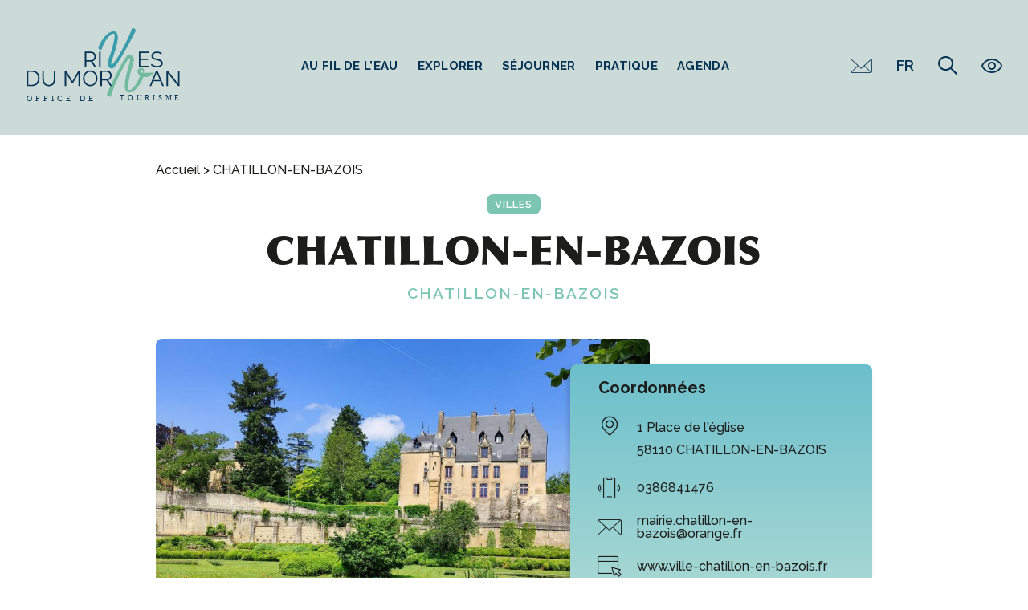

--- FILE ---
content_type: text/html; charset=UTF-8
request_url: https://www.rivesdumorvan.fr/offres/chatillon-en-bazois/
body_size: 21279
content:
<!DOCTYPE html>
<html lang="fr-FR" prefix="og: https://ogp.me/ns#">
    <head><meta charset="UTF-8"><script>if(navigator.userAgent.match(/MSIE|Internet Explorer/i)||navigator.userAgent.match(/Trident\/7\..*?rv:11/i)){var href=document.location.href;if(!href.match(/[?&]nowprocket/)){if(href.indexOf("?")==-1){if(href.indexOf("#")==-1){document.location.href=href+"?nowprocket=1"}else{document.location.href=href.replace("#","?nowprocket=1#")}}else{if(href.indexOf("#")==-1){document.location.href=href+"&nowprocket=1"}else{document.location.href=href.replace("#","&nowprocket=1#")}}}}</script><script>(()=>{class RocketLazyLoadScripts{constructor(){this.v="2.0.4",this.userEvents=["keydown","keyup","mousedown","mouseup","mousemove","mouseover","mouseout","touchmove","touchstart","touchend","touchcancel","wheel","click","dblclick","input"],this.attributeEvents=["onblur","onclick","oncontextmenu","ondblclick","onfocus","onmousedown","onmouseenter","onmouseleave","onmousemove","onmouseout","onmouseover","onmouseup","onmousewheel","onscroll","onsubmit"]}async t(){this.i(),this.o(),/iP(ad|hone)/.test(navigator.userAgent)&&this.h(),this.u(),this.l(this),this.m(),this.k(this),this.p(this),this._(),await Promise.all([this.R(),this.L()]),this.lastBreath=Date.now(),this.S(this),this.P(),this.D(),this.O(),this.M(),await this.C(this.delayedScripts.normal),await this.C(this.delayedScripts.defer),await this.C(this.delayedScripts.async),await this.T(),await this.F(),await this.j(),await this.A(),window.dispatchEvent(new Event("rocket-allScriptsLoaded")),this.everythingLoaded=!0,this.lastTouchEnd&&await new Promise(t=>setTimeout(t,500-Date.now()+this.lastTouchEnd)),this.I(),this.H(),this.U(),this.W()}i(){this.CSPIssue=sessionStorage.getItem("rocketCSPIssue"),document.addEventListener("securitypolicyviolation",t=>{this.CSPIssue||"script-src-elem"!==t.violatedDirective||"data"!==t.blockedURI||(this.CSPIssue=!0,sessionStorage.setItem("rocketCSPIssue",!0))},{isRocket:!0})}o(){window.addEventListener("pageshow",t=>{this.persisted=t.persisted,this.realWindowLoadedFired=!0},{isRocket:!0}),window.addEventListener("pagehide",()=>{this.onFirstUserAction=null},{isRocket:!0})}h(){let t;function e(e){t=e}window.addEventListener("touchstart",e,{isRocket:!0}),window.addEventListener("touchend",function i(o){o.changedTouches[0]&&t.changedTouches[0]&&Math.abs(o.changedTouches[0].pageX-t.changedTouches[0].pageX)<10&&Math.abs(o.changedTouches[0].pageY-t.changedTouches[0].pageY)<10&&o.timeStamp-t.timeStamp<200&&(window.removeEventListener("touchstart",e,{isRocket:!0}),window.removeEventListener("touchend",i,{isRocket:!0}),"INPUT"===o.target.tagName&&"text"===o.target.type||(o.target.dispatchEvent(new TouchEvent("touchend",{target:o.target,bubbles:!0})),o.target.dispatchEvent(new MouseEvent("mouseover",{target:o.target,bubbles:!0})),o.target.dispatchEvent(new PointerEvent("click",{target:o.target,bubbles:!0,cancelable:!0,detail:1,clientX:o.changedTouches[0].clientX,clientY:o.changedTouches[0].clientY})),event.preventDefault()))},{isRocket:!0})}q(t){this.userActionTriggered||("mousemove"!==t.type||this.firstMousemoveIgnored?"keyup"===t.type||"mouseover"===t.type||"mouseout"===t.type||(this.userActionTriggered=!0,this.onFirstUserAction&&this.onFirstUserAction()):this.firstMousemoveIgnored=!0),"click"===t.type&&t.preventDefault(),t.stopPropagation(),t.stopImmediatePropagation(),"touchstart"===this.lastEvent&&"touchend"===t.type&&(this.lastTouchEnd=Date.now()),"click"===t.type&&(this.lastTouchEnd=0),this.lastEvent=t.type,t.composedPath&&t.composedPath()[0].getRootNode()instanceof ShadowRoot&&(t.rocketTarget=t.composedPath()[0]),this.savedUserEvents.push(t)}u(){this.savedUserEvents=[],this.userEventHandler=this.q.bind(this),this.userEvents.forEach(t=>window.addEventListener(t,this.userEventHandler,{passive:!1,isRocket:!0})),document.addEventListener("visibilitychange",this.userEventHandler,{isRocket:!0})}U(){this.userEvents.forEach(t=>window.removeEventListener(t,this.userEventHandler,{passive:!1,isRocket:!0})),document.removeEventListener("visibilitychange",this.userEventHandler,{isRocket:!0}),this.savedUserEvents.forEach(t=>{(t.rocketTarget||t.target).dispatchEvent(new window[t.constructor.name](t.type,t))})}m(){const t="return false",e=Array.from(this.attributeEvents,t=>"data-rocket-"+t),i="["+this.attributeEvents.join("],[")+"]",o="[data-rocket-"+this.attributeEvents.join("],[data-rocket-")+"]",s=(e,i,o)=>{o&&o!==t&&(e.setAttribute("data-rocket-"+i,o),e["rocket"+i]=new Function("event",o),e.setAttribute(i,t))};new MutationObserver(t=>{for(const n of t)"attributes"===n.type&&(n.attributeName.startsWith("data-rocket-")||this.everythingLoaded?n.attributeName.startsWith("data-rocket-")&&this.everythingLoaded&&this.N(n.target,n.attributeName.substring(12)):s(n.target,n.attributeName,n.target.getAttribute(n.attributeName))),"childList"===n.type&&n.addedNodes.forEach(t=>{if(t.nodeType===Node.ELEMENT_NODE)if(this.everythingLoaded)for(const i of[t,...t.querySelectorAll(o)])for(const t of i.getAttributeNames())e.includes(t)&&this.N(i,t.substring(12));else for(const e of[t,...t.querySelectorAll(i)])for(const t of e.getAttributeNames())this.attributeEvents.includes(t)&&s(e,t,e.getAttribute(t))})}).observe(document,{subtree:!0,childList:!0,attributeFilter:[...this.attributeEvents,...e]})}I(){this.attributeEvents.forEach(t=>{document.querySelectorAll("[data-rocket-"+t+"]").forEach(e=>{this.N(e,t)})})}N(t,e){const i=t.getAttribute("data-rocket-"+e);i&&(t.setAttribute(e,i),t.removeAttribute("data-rocket-"+e))}k(t){Object.defineProperty(HTMLElement.prototype,"onclick",{get(){return this.rocketonclick||null},set(e){this.rocketonclick=e,this.setAttribute(t.everythingLoaded?"onclick":"data-rocket-onclick","this.rocketonclick(event)")}})}S(t){function e(e,i){let o=e[i];e[i]=null,Object.defineProperty(e,i,{get:()=>o,set(s){t.everythingLoaded?o=s:e["rocket"+i]=o=s}})}e(document,"onreadystatechange"),e(window,"onload"),e(window,"onpageshow");try{Object.defineProperty(document,"readyState",{get:()=>t.rocketReadyState,set(e){t.rocketReadyState=e},configurable:!0}),document.readyState="loading"}catch(t){console.log("WPRocket DJE readyState conflict, bypassing")}}l(t){this.originalAddEventListener=EventTarget.prototype.addEventListener,this.originalRemoveEventListener=EventTarget.prototype.removeEventListener,this.savedEventListeners=[],EventTarget.prototype.addEventListener=function(e,i,o){o&&o.isRocket||!t.B(e,this)&&!t.userEvents.includes(e)||t.B(e,this)&&!t.userActionTriggered||e.startsWith("rocket-")||t.everythingLoaded?t.originalAddEventListener.call(this,e,i,o):(t.savedEventListeners.push({target:this,remove:!1,type:e,func:i,options:o}),"mouseenter"!==e&&"mouseleave"!==e||t.originalAddEventListener.call(this,e,t.savedUserEvents.push,o))},EventTarget.prototype.removeEventListener=function(e,i,o){o&&o.isRocket||!t.B(e,this)&&!t.userEvents.includes(e)||t.B(e,this)&&!t.userActionTriggered||e.startsWith("rocket-")||t.everythingLoaded?t.originalRemoveEventListener.call(this,e,i,o):t.savedEventListeners.push({target:this,remove:!0,type:e,func:i,options:o})}}J(t,e){this.savedEventListeners=this.savedEventListeners.filter(i=>{let o=i.type,s=i.target||window;return e!==o||t!==s||(this.B(o,s)&&(i.type="rocket-"+o),this.$(i),!1)})}H(){EventTarget.prototype.addEventListener=this.originalAddEventListener,EventTarget.prototype.removeEventListener=this.originalRemoveEventListener,this.savedEventListeners.forEach(t=>this.$(t))}$(t){t.remove?this.originalRemoveEventListener.call(t.target,t.type,t.func,t.options):this.originalAddEventListener.call(t.target,t.type,t.func,t.options)}p(t){let e;function i(e){return t.everythingLoaded?e:e.split(" ").map(t=>"load"===t||t.startsWith("load.")?"rocket-jquery-load":t).join(" ")}function o(o){function s(e){const s=o.fn[e];o.fn[e]=o.fn.init.prototype[e]=function(){return this[0]===window&&t.userActionTriggered&&("string"==typeof arguments[0]||arguments[0]instanceof String?arguments[0]=i(arguments[0]):"object"==typeof arguments[0]&&Object.keys(arguments[0]).forEach(t=>{const e=arguments[0][t];delete arguments[0][t],arguments[0][i(t)]=e})),s.apply(this,arguments),this}}if(o&&o.fn&&!t.allJQueries.includes(o)){const e={DOMContentLoaded:[],"rocket-DOMContentLoaded":[]};for(const t in e)document.addEventListener(t,()=>{e[t].forEach(t=>t())},{isRocket:!0});o.fn.ready=o.fn.init.prototype.ready=function(i){function s(){parseInt(o.fn.jquery)>2?setTimeout(()=>i.bind(document)(o)):i.bind(document)(o)}return"function"==typeof i&&(t.realDomReadyFired?!t.userActionTriggered||t.fauxDomReadyFired?s():e["rocket-DOMContentLoaded"].push(s):e.DOMContentLoaded.push(s)),o([])},s("on"),s("one"),s("off"),t.allJQueries.push(o)}e=o}t.allJQueries=[],o(window.jQuery),Object.defineProperty(window,"jQuery",{get:()=>e,set(t){o(t)}})}P(){const t=new Map;document.write=document.writeln=function(e){const i=document.currentScript,o=document.createRange(),s=i.parentElement;let n=t.get(i);void 0===n&&(n=i.nextSibling,t.set(i,n));const c=document.createDocumentFragment();o.setStart(c,0),c.appendChild(o.createContextualFragment(e)),s.insertBefore(c,n)}}async R(){return new Promise(t=>{this.userActionTriggered?t():this.onFirstUserAction=t})}async L(){return new Promise(t=>{document.addEventListener("DOMContentLoaded",()=>{this.realDomReadyFired=!0,t()},{isRocket:!0})})}async j(){return this.realWindowLoadedFired?Promise.resolve():new Promise(t=>{window.addEventListener("load",t,{isRocket:!0})})}M(){this.pendingScripts=[];this.scriptsMutationObserver=new MutationObserver(t=>{for(const e of t)e.addedNodes.forEach(t=>{"SCRIPT"!==t.tagName||t.noModule||t.isWPRocket||this.pendingScripts.push({script:t,promise:new Promise(e=>{const i=()=>{const i=this.pendingScripts.findIndex(e=>e.script===t);i>=0&&this.pendingScripts.splice(i,1),e()};t.addEventListener("load",i,{isRocket:!0}),t.addEventListener("error",i,{isRocket:!0}),setTimeout(i,1e3)})})})}),this.scriptsMutationObserver.observe(document,{childList:!0,subtree:!0})}async F(){await this.X(),this.pendingScripts.length?(await this.pendingScripts[0].promise,await this.F()):this.scriptsMutationObserver.disconnect()}D(){this.delayedScripts={normal:[],async:[],defer:[]},document.querySelectorAll("script[type$=rocketlazyloadscript]").forEach(t=>{t.hasAttribute("data-rocket-src")?t.hasAttribute("async")&&!1!==t.async?this.delayedScripts.async.push(t):t.hasAttribute("defer")&&!1!==t.defer||"module"===t.getAttribute("data-rocket-type")?this.delayedScripts.defer.push(t):this.delayedScripts.normal.push(t):this.delayedScripts.normal.push(t)})}async _(){await this.L();let t=[];document.querySelectorAll("script[type$=rocketlazyloadscript][data-rocket-src]").forEach(e=>{let i=e.getAttribute("data-rocket-src");if(i&&!i.startsWith("data:")){i.startsWith("//")&&(i=location.protocol+i);try{const o=new URL(i).origin;o!==location.origin&&t.push({src:o,crossOrigin:e.crossOrigin||"module"===e.getAttribute("data-rocket-type")})}catch(t){}}}),t=[...new Map(t.map(t=>[JSON.stringify(t),t])).values()],this.Y(t,"preconnect")}async G(t){if(await this.K(),!0!==t.noModule||!("noModule"in HTMLScriptElement.prototype))return new Promise(e=>{let i;function o(){(i||t).setAttribute("data-rocket-status","executed"),e()}try{if(navigator.userAgent.includes("Firefox/")||""===navigator.vendor||this.CSPIssue)i=document.createElement("script"),[...t.attributes].forEach(t=>{let e=t.nodeName;"type"!==e&&("data-rocket-type"===e&&(e="type"),"data-rocket-src"===e&&(e="src"),i.setAttribute(e,t.nodeValue))}),t.text&&(i.text=t.text),t.nonce&&(i.nonce=t.nonce),i.hasAttribute("src")?(i.addEventListener("load",o,{isRocket:!0}),i.addEventListener("error",()=>{i.setAttribute("data-rocket-status","failed-network"),e()},{isRocket:!0}),setTimeout(()=>{i.isConnected||e()},1)):(i.text=t.text,o()),i.isWPRocket=!0,t.parentNode.replaceChild(i,t);else{const i=t.getAttribute("data-rocket-type"),s=t.getAttribute("data-rocket-src");i?(t.type=i,t.removeAttribute("data-rocket-type")):t.removeAttribute("type"),t.addEventListener("load",o,{isRocket:!0}),t.addEventListener("error",i=>{this.CSPIssue&&i.target.src.startsWith("data:")?(console.log("WPRocket: CSP fallback activated"),t.removeAttribute("src"),this.G(t).then(e)):(t.setAttribute("data-rocket-status","failed-network"),e())},{isRocket:!0}),s?(t.fetchPriority="high",t.removeAttribute("data-rocket-src"),t.src=s):t.src="data:text/javascript;base64,"+window.btoa(unescape(encodeURIComponent(t.text)))}}catch(i){t.setAttribute("data-rocket-status","failed-transform"),e()}});t.setAttribute("data-rocket-status","skipped")}async C(t){const e=t.shift();return e?(e.isConnected&&await this.G(e),this.C(t)):Promise.resolve()}O(){this.Y([...this.delayedScripts.normal,...this.delayedScripts.defer,...this.delayedScripts.async],"preload")}Y(t,e){this.trash=this.trash||[];let i=!0;var o=document.createDocumentFragment();t.forEach(t=>{const s=t.getAttribute&&t.getAttribute("data-rocket-src")||t.src;if(s&&!s.startsWith("data:")){const n=document.createElement("link");n.href=s,n.rel=e,"preconnect"!==e&&(n.as="script",n.fetchPriority=i?"high":"low"),t.getAttribute&&"module"===t.getAttribute("data-rocket-type")&&(n.crossOrigin=!0),t.crossOrigin&&(n.crossOrigin=t.crossOrigin),t.integrity&&(n.integrity=t.integrity),t.nonce&&(n.nonce=t.nonce),o.appendChild(n),this.trash.push(n),i=!1}}),document.head.appendChild(o)}W(){this.trash.forEach(t=>t.remove())}async T(){try{document.readyState="interactive"}catch(t){}this.fauxDomReadyFired=!0;try{await this.K(),this.J(document,"readystatechange"),document.dispatchEvent(new Event("rocket-readystatechange")),await this.K(),document.rocketonreadystatechange&&document.rocketonreadystatechange(),await this.K(),this.J(document,"DOMContentLoaded"),document.dispatchEvent(new Event("rocket-DOMContentLoaded")),await this.K(),this.J(window,"DOMContentLoaded"),window.dispatchEvent(new Event("rocket-DOMContentLoaded"))}catch(t){console.error(t)}}async A(){try{document.readyState="complete"}catch(t){}try{await this.K(),this.J(document,"readystatechange"),document.dispatchEvent(new Event("rocket-readystatechange")),await this.K(),document.rocketonreadystatechange&&document.rocketonreadystatechange(),await this.K(),this.J(window,"load"),window.dispatchEvent(new Event("rocket-load")),await this.K(),window.rocketonload&&window.rocketonload(),await this.K(),this.allJQueries.forEach(t=>t(window).trigger("rocket-jquery-load")),await this.K(),this.J(window,"pageshow");const t=new Event("rocket-pageshow");t.persisted=this.persisted,window.dispatchEvent(t),await this.K(),window.rocketonpageshow&&window.rocketonpageshow({persisted:this.persisted})}catch(t){console.error(t)}}async K(){Date.now()-this.lastBreath>45&&(await this.X(),this.lastBreath=Date.now())}async X(){return document.hidden?new Promise(t=>setTimeout(t)):new Promise(t=>requestAnimationFrame(t))}B(t,e){return e===document&&"readystatechange"===t||(e===document&&"DOMContentLoaded"===t||(e===window&&"DOMContentLoaded"===t||(e===window&&"load"===t||e===window&&"pageshow"===t)))}static run(){(new RocketLazyLoadScripts).t()}}RocketLazyLoadScripts.run()})();</script>
        
        <meta http-equiv="x-ua-compatible" content="ie=edge">
        <meta name="apple-mobile-web-app-capable" content="yes">
        <meta name="HandheldFriendly" content="true">
        <meta name="apple-touch-fullscreen" content="yes">
        <meta name="viewport" content="width=device-width, initial-scale=1">
        <!-- WP-HEAD --><!-- Manifest added by SuperPWA - Progressive Web Apps Plugin For WordPress -->
<link rel="manifest" href="/superpwa-manifest.json">
<meta name="theme-color" content="#ffffff">
<!-- / SuperPWA.com -->
<meta name="uri-translation" content="on" /><link rel="alternate" hreflang="fr" href="https://www.rivesdumorvan.fr/offres/chatillon-en-bazois/" />
<link rel="alternate" hreflang="en" href="https://www.rivesdumorvan.fr/en/offres/chatillon-en-bazois/" />
<link rel="alternate" hreflang="nl" href="https://www.rivesdumorvan.fr/nl/offres/chatillon-en-bazois/" />
<link rel="shortcut icon" href="https://www.rivesdumorvan.fr/favicon.ico" sizes="any"><link rel="icon" type="image/png" href="https://www.rivesdumorvan.fr/wp-content/uploads/favicon-16.png" sizes="16x16"><link rel="icon" type="image/png" href="https://www.rivesdumorvan.fr/wp-content/uploads/favicon-32.png" sizes="32x32"><link rel="icon" type="image/png" href="https://www.rivesdumorvan.fr/wp-content/uploads/favicon-48.png" sizes="48x48"><meta name="msapplication-square70x70logo" content="https://www.rivesdumorvan.fr/wp-content/uploads/favicon-70.png" /><link rel="icon" type="image/png" href="https://www.rivesdumorvan.fr/wp-content/uploads/favicon-96.png" sizes="96x96"><link rel="apple-touch-icon" href="https://www.rivesdumorvan.fr/wp-content/uploads/favicon-120.png"><link rel="icon" type="image/png" href="https://www.rivesdumorvan.fr/wp-content/uploads/favicon-128.png" sizes="128x128"><link rel="apple-touch-icon" href="https://www.rivesdumorvan.fr/wp-content/uploads/favicon-152.png" sizes="152x152"><link rel="apple-touch-icon" href="https://www.rivesdumorvan.fr/wp-content/uploads/favicon-167.png" sizes="167x167"><link rel="apple-touch-icon" href="https://www.rivesdumorvan.fr/wp-content/uploads/favicon-180.png" sizes="180x180"><link rel="icon" type="image/png" href="https://www.rivesdumorvan.fr/wp-content/uploads/favicon-192.png" sizes="192x192"><link rel="icon" type="image/png" href="https://www.rivesdumorvan.fr/wp-content/uploads/favicon-196.png" sizes="196x196"><link rel="icon" type="image/png" href="https://www.rivesdumorvan.fr/wp-content/uploads/favicon-228.png" sizes="228x228"><meta name="msapplication-square270x270logo" content="https://www.rivesdumorvan.fr/wp-content/uploads/favicon-270.png" /><meta name="msapplication-square310x310logo" content="https://www.rivesdumorvan.fr/wp-content/uploads/favicon-310.png" />
                <meta name="msapplication-TileColor" content="#ffffff" />
                <meta name="application-name" content="Rives du Morvan Tourisme" />
<!-- Optimisation des moteurs de recherche par Rank Math - https://rankmath.com/ -->
<title>CHATILLON-EN-BAZOIS | Rives du Morvan Tourisme</title>
<link data-rocket-prefetch href="https://fonts.googleapis.com" rel="dns-prefetch">
<link data-rocket-preload as="style" href="https://fonts.googleapis.com/css2?family=Raleway:wght@500;600;700;800&#038;display=swap" rel="preload">
<link href="https://fonts.googleapis.com/css2?family=Raleway:wght@500;600;700;800&#038;display=swap" media="print" onload="this.media=&#039;all&#039;" rel="stylesheet">
<noscript data-wpr-hosted-gf-parameters=""><link rel="stylesheet" href="https://fonts.googleapis.com/css2?family=Raleway:wght@500;600;700;800&#038;display=swap"></noscript><link rel="preload" data-rocket-preload as="image" href="https://www.rivesdumorvan.fr/wp-content/themes/yatatheme/img/vague_blanche.svg" fetchpriority="high">
<meta name="robots" content="follow, index, max-snippet:-1, max-video-preview:-1, max-image-preview:large"/>
<link rel="canonical" href="https://www.rivesdumorvan.fr/offres/chatillon-en-bazois/" />
<meta property="og:locale" content="fr_FR" />
<meta property="og:type" content="article" />
<meta property="og:title" content="CHATILLON-EN-BAZOIS | Rives du Morvan Tourisme" />
<meta property="og:url" content="https://www.rivesdumorvan.fr/offres/chatillon-en-bazois/" />
<meta property="og:site_name" content="Rives du Morvan Tourisme" />
<meta property="og:image" content="https://www.rivesdumorvan.fr/wp-content/uploads/2024/03/riviere-aron-cercy-la-tour.jpg" />
<meta property="og:image:secure_url" content="https://www.rivesdumorvan.fr/wp-content/uploads/2024/03/riviere-aron-cercy-la-tour.jpg" />
<meta property="og:image:width" content="1920" />
<meta property="og:image:height" content="1280" />
<meta property="og:image:alt" content="Canoé sur la rivière Aron à Cercy-la-Tour" />
<meta property="og:image:type" content="image/jpeg" />
<meta name="twitter:card" content="summary_large_image" />
<meta name="twitter:title" content="CHATILLON-EN-BAZOIS | Rives du Morvan Tourisme" />
<meta name="twitter:image" content="https://www.rivesdumorvan.fr/wp-content/uploads/2024/03/riviere-aron-cercy-la-tour.jpg" />
<script type="application/ld+json" class="rank-math-schema">{"@context":"https://schema.org","@graph":[{"@type":"BreadcrumbList","@id":"https://www.rivesdumorvan.fr/offres/chatillon-en-bazois/#breadcrumb","itemListElement":[{"@type":"ListItem","position":"1","item":{"@id":"https://www.rivesdumorvan.fr/offres/chatillon-en-bazois/","name":"CHATILLON-EN-BAZOIS"}}]}]}</script>
<!-- /Extension Rank Math WordPress SEO -->

<link rel='dns-prefetch' href='//cdnjs.cloudflare.com' />
<link rel='dns-prefetch' href='//unpkg.com' />
<link href='https://fonts.gstatic.com' crossorigin rel='preconnect' />
<link rel="alternate" title="oEmbed (JSON)" type="application/json+oembed" href="https://www.rivesdumorvan.fr/wp-json/oembed/1.0/embed?url=https%3A%2F%2Fwww.rivesdumorvan.fr%2Foffres%2Fchatillon-en-bazois%2F" />
<link rel="alternate" title="oEmbed (XML)" type="text/xml+oembed" href="https://www.rivesdumorvan.fr/wp-json/oembed/1.0/embed?url=https%3A%2F%2Fwww.rivesdumorvan.fr%2Foffres%2Fchatillon-en-bazois%2F&#038;format=xml" />
<link data-minify="1" rel='stylesheet' id='yatadata_backend_css-css' href='https://www.rivesdumorvan.fr/wp-content/cache/min/1/wp-content/plugins/yatadata/public/styles/style.css?ver=1765877250' type='text/css' media='all' />
<style id='classic-theme-styles-inline-css' type='text/css'>
/*! This file is auto-generated */
.wp-block-button__link{color:#fff;background-color:#32373c;border-radius:9999px;box-shadow:none;text-decoration:none;padding:calc(.667em + 2px) calc(1.333em + 2px);font-size:1.125em}.wp-block-file__button{background:#32373c;color:#fff;text-decoration:none}
/*# sourceURL=/wp-includes/css/classic-themes.min.css */
</style>
<link data-minify="1" rel='stylesheet' id='contact-form-7-css' href='https://www.rivesdumorvan.fr/wp-content/cache/min/1/wp-content/plugins/contact-form-7/includes/css/styles.css?ver=1765877250' type='text/css' media='all' />
<link data-minify="1" rel='stylesheet' id='bootsrap-css-css' href='https://www.rivesdumorvan.fr/wp-content/cache/min/1/ajax/libs/twitter-bootstrap/5.1.3/css/bootstrap.min.css?ver=1765877250' type='text/css' media='all' />
<link rel='stylesheet' id='print-css-css' href='https://www.rivesdumorvan.fr/wp-content/themes/yatatheme/css/print.css?ver=1769426191' type='text/css' media='print' />
<link data-minify="1" rel='stylesheet' id='yata-icons-css' href='https://www.rivesdumorvan.fr/wp-content/cache/min/1/wp-content/themes/yatatheme/fonts/yata_icons/style.css?ver=1765877250' type='text/css' media='all' />
<link data-minify="1" rel='stylesheet' id='normalize-css-css' href='https://www.rivesdumorvan.fr/wp-content/cache/min/1/wp-content/themes/yatatheme/css/normalize.css?ver=1765877250' type='text/css' media='all' />
<link data-minify="1" rel='stylesheet' id='style-theme-css-css' href='https://www.rivesdumorvan.fr/wp-content/cache/background-css/1/www.rivesdumorvan.fr/wp-content/cache/min/1/wp-content/cache/busting/1/wp-content/themes/yatatheme/less/index.css?ver=1765877250&wpr_t=1769429792' type='text/css' media='all' />
<link data-minify="1" rel='stylesheet' id='swiper-css-css' href='https://www.rivesdumorvan.fr/wp-content/cache/min/1/ajax/libs/Swiper/7.2.0/swiper-bundle.min.css?ver=1765877250' type='text/css' media='all' />
<link data-minify="1" rel='stylesheet' id='leaflet-css-css' href='https://www.rivesdumorvan.fr/wp-content/cache/background-css/1/www.rivesdumorvan.fr/wp-content/cache/min/1/ajax/libs/leaflet/1.7.1/leaflet.min.css?ver=1765877250&wpr_t=1769429792' type='text/css' media='all' />
<link data-minify="1" rel='stylesheet' id='gesture-handling-css-css' href='https://www.rivesdumorvan.fr/wp-content/cache/min/1/leaflet-gesture-handling/dist/leaflet-gesture-handling.min.css?ver=1765877250' type='text/css' media='all' />
<link data-minify="1" rel='stylesheet' id='pswp2-css-css' href='https://www.rivesdumorvan.fr/wp-content/cache/min/1/ajax/libs/photoswipe/5.4.2/photoswipe.min.css?ver=1765877250' type='text/css' media='all' />
<link data-minify="1" rel='stylesheet' id='style-single-yatadata-css-css' href='https://www.rivesdumorvan.fr/wp-content/cache/background-css/1/www.rivesdumorvan.fr/wp-content/cache/min/1/wp-content/cache/busting/1/wp-content/themes/yatatheme/css/single-yatadata/index.css?ver=1765877250&wpr_t=1769429792' type='text/css' media='all' />
<link data-minify="1" rel='stylesheet' id='uacf7-frontend-style-css' href='https://www.rivesdumorvan.fr/wp-content/cache/min/1/wp-content/plugins/ultimate-addons-for-contact-form-7/assets/css/uacf7-frontend.css?ver=1765877250' type='text/css' media='all' />
<link data-minify="1" rel='stylesheet' id='uacf7-form-style-css' href='https://www.rivesdumorvan.fr/wp-content/cache/min/1/wp-content/plugins/ultimate-addons-for-contact-form-7/assets/css/form-style.css?ver=1765877250' type='text/css' media='all' />
<link data-minify="1" rel='stylesheet' id='uacf7-column-css' href='https://www.rivesdumorvan.fr/wp-content/cache/min/1/wp-content/plugins/ultimate-addons-for-contact-form-7/addons/column/grid/columns.css?ver=1765877250' type='text/css' media='all' />
<style id='rocket-lazyload-inline-css' type='text/css'>
.rll-youtube-player{position:relative;padding-bottom:56.23%;height:0;overflow:hidden;max-width:100%;}.rll-youtube-player:focus-within{outline: 2px solid currentColor;outline-offset: 5px;}.rll-youtube-player iframe{position:absolute;top:0;left:0;width:100%;height:100%;z-index:100;background:0 0}.rll-youtube-player img{bottom:0;display:block;left:0;margin:auto;max-width:100%;width:100%;position:absolute;right:0;top:0;border:none;height:auto;-webkit-transition:.4s all;-moz-transition:.4s all;transition:.4s all}.rll-youtube-player img:hover{-webkit-filter:brightness(75%)}.rll-youtube-player .play{height:100%;width:100%;left:0;top:0;position:absolute;background:var(--wpr-bg-bc284087-f813-4128-b3d0-2cc43ed85c25) no-repeat center;background-color: transparent !important;cursor:pointer;border:none;}
/*# sourceURL=rocket-lazyload-inline-css */
</style>
<script type="rocketlazyloadscript" data-rocket-type="text/javascript" data-rocket-src="https://www.rivesdumorvan.fr/wp-includes/js/jquery/jquery.min.js?ver=3.7.1" id="jquery-core-js" data-rocket-defer defer></script>
<script type="rocketlazyloadscript" data-rocket-type="text/javascript" data-rocket-src="https://www.rivesdumorvan.fr/wp-includes/js/jquery/jquery-migrate.min.js?ver=3.4.1" id="jquery-migrate-js" data-rocket-defer defer></script>
<script type="rocketlazyloadscript" data-minify="1" data-rocket-type="text/javascript" data-rocket-src="https://www.rivesdumorvan.fr/wp-content/cache/min/1/wp-content/themes/yatatheme/js/theme_script.js?ver=1765877250" id="main-script-js" data-rocket-defer defer></script>
<script type="rocketlazyloadscript" data-minify="1" data-rocket-type="text/javascript" data-rocket-src="https://www.rivesdumorvan.fr/wp-content/cache/min/1/ajax/libs/leaflet/1.7.1/leaflet-src.min.js?ver=1765877250" id="leaflet-js-js" data-rocket-defer defer></script>
<script type="rocketlazyloadscript" data-minify="1" data-rocket-type="text/javascript" data-rocket-src="https://www.rivesdumorvan.fr/wp-content/cache/min/1/ajax/libs/leaflet-gpx/1.7.0/gpx.min.js?ver=1765877251" id="leaflet-js-gpx-js" data-rocket-defer defer></script>
<script type="rocketlazyloadscript" data-rocket-type="text/javascript" data-rocket-src="https://unpkg.com/leaflet-gesture-handling?ver=1769426191" id="gesture-handling-js-js" data-rocket-defer defer></script>
<script type="rocketlazyloadscript" data-minify="1" data-rocket-type="text/javascript" data-rocket-src="https://www.rivesdumorvan.fr/wp-content/cache/min/1/wp-content/themes/yatatheme/js/single-articlesyatadata.js?ver=1765877251" id="single-articlesyatadata-js-js" data-rocket-defer defer></script>
<link rel="https://api.w.org/" href="https://www.rivesdumorvan.fr/wp-json/" /><link rel="EditURI" type="application/rsd+xml" title="RSD" href="https://www.rivesdumorvan.fr/xmlrpc.php?rsd" />
<meta name="generator" content="WordPress 6.9" />
<link rel='shortlink' href='https://www.rivesdumorvan.fr/?p=23449' />
    <link rel="preconnect" href="https://fonts.gstatic.com" crossorigin />
    
    
    <noscript></noscript>
    <noscript><style id="rocket-lazyload-nojs-css">.rll-youtube-player, [data-lazy-src]{display:none !important;}</style></noscript><!-- END WP-HEAD -->
    <style id='global-styles-inline-css' type='text/css'>
:root{--wp--preset--aspect-ratio--square: 1;--wp--preset--aspect-ratio--4-3: 4/3;--wp--preset--aspect-ratio--3-4: 3/4;--wp--preset--aspect-ratio--3-2: 3/2;--wp--preset--aspect-ratio--2-3: 2/3;--wp--preset--aspect-ratio--16-9: 16/9;--wp--preset--aspect-ratio--9-16: 9/16;--wp--preset--color--black: #000000;--wp--preset--color--cyan-bluish-gray: #abb8c3;--wp--preset--color--white: #ffffff;--wp--preset--color--pale-pink: #f78da7;--wp--preset--color--vivid-red: #cf2e2e;--wp--preset--color--luminous-vivid-orange: #ff6900;--wp--preset--color--luminous-vivid-amber: #fcb900;--wp--preset--color--light-green-cyan: #7bdcb5;--wp--preset--color--vivid-green-cyan: #00d084;--wp--preset--color--pale-cyan-blue: #8ed1fc;--wp--preset--color--vivid-cyan-blue: #0693e3;--wp--preset--color--vivid-purple: #9b51e0;--wp--preset--gradient--vivid-cyan-blue-to-vivid-purple: linear-gradient(135deg,rgb(6,147,227) 0%,rgb(155,81,224) 100%);--wp--preset--gradient--light-green-cyan-to-vivid-green-cyan: linear-gradient(135deg,rgb(122,220,180) 0%,rgb(0,208,130) 100%);--wp--preset--gradient--luminous-vivid-amber-to-luminous-vivid-orange: linear-gradient(135deg,rgb(252,185,0) 0%,rgb(255,105,0) 100%);--wp--preset--gradient--luminous-vivid-orange-to-vivid-red: linear-gradient(135deg,rgb(255,105,0) 0%,rgb(207,46,46) 100%);--wp--preset--gradient--very-light-gray-to-cyan-bluish-gray: linear-gradient(135deg,rgb(238,238,238) 0%,rgb(169,184,195) 100%);--wp--preset--gradient--cool-to-warm-spectrum: linear-gradient(135deg,rgb(74,234,220) 0%,rgb(151,120,209) 20%,rgb(207,42,186) 40%,rgb(238,44,130) 60%,rgb(251,105,98) 80%,rgb(254,248,76) 100%);--wp--preset--gradient--blush-light-purple: linear-gradient(135deg,rgb(255,206,236) 0%,rgb(152,150,240) 100%);--wp--preset--gradient--blush-bordeaux: linear-gradient(135deg,rgb(254,205,165) 0%,rgb(254,45,45) 50%,rgb(107,0,62) 100%);--wp--preset--gradient--luminous-dusk: linear-gradient(135deg,rgb(255,203,112) 0%,rgb(199,81,192) 50%,rgb(65,88,208) 100%);--wp--preset--gradient--pale-ocean: linear-gradient(135deg,rgb(255,245,203) 0%,rgb(182,227,212) 50%,rgb(51,167,181) 100%);--wp--preset--gradient--electric-grass: linear-gradient(135deg,rgb(202,248,128) 0%,rgb(113,206,126) 100%);--wp--preset--gradient--midnight: linear-gradient(135deg,rgb(2,3,129) 0%,rgb(40,116,252) 100%);--wp--preset--font-size--small: 13px;--wp--preset--font-size--medium: 20px;--wp--preset--font-size--large: 36px;--wp--preset--font-size--x-large: 42px;--wp--preset--spacing--20: 0.44rem;--wp--preset--spacing--30: 0.67rem;--wp--preset--spacing--40: 1rem;--wp--preset--spacing--50: 1.5rem;--wp--preset--spacing--60: 2.25rem;--wp--preset--spacing--70: 3.38rem;--wp--preset--spacing--80: 5.06rem;--wp--preset--shadow--natural: 6px 6px 9px rgba(0, 0, 0, 0.2);--wp--preset--shadow--deep: 12px 12px 50px rgba(0, 0, 0, 0.4);--wp--preset--shadow--sharp: 6px 6px 0px rgba(0, 0, 0, 0.2);--wp--preset--shadow--outlined: 6px 6px 0px -3px rgb(255, 255, 255), 6px 6px rgb(0, 0, 0);--wp--preset--shadow--crisp: 6px 6px 0px rgb(0, 0, 0);}:where(.is-layout-flex){gap: 0.5em;}:where(.is-layout-grid){gap: 0.5em;}body .is-layout-flex{display: flex;}.is-layout-flex{flex-wrap: wrap;align-items: center;}.is-layout-flex > :is(*, div){margin: 0;}body .is-layout-grid{display: grid;}.is-layout-grid > :is(*, div){margin: 0;}:where(.wp-block-columns.is-layout-flex){gap: 2em;}:where(.wp-block-columns.is-layout-grid){gap: 2em;}:where(.wp-block-post-template.is-layout-flex){gap: 1.25em;}:where(.wp-block-post-template.is-layout-grid){gap: 1.25em;}.has-black-color{color: var(--wp--preset--color--black) !important;}.has-cyan-bluish-gray-color{color: var(--wp--preset--color--cyan-bluish-gray) !important;}.has-white-color{color: var(--wp--preset--color--white) !important;}.has-pale-pink-color{color: var(--wp--preset--color--pale-pink) !important;}.has-vivid-red-color{color: var(--wp--preset--color--vivid-red) !important;}.has-luminous-vivid-orange-color{color: var(--wp--preset--color--luminous-vivid-orange) !important;}.has-luminous-vivid-amber-color{color: var(--wp--preset--color--luminous-vivid-amber) !important;}.has-light-green-cyan-color{color: var(--wp--preset--color--light-green-cyan) !important;}.has-vivid-green-cyan-color{color: var(--wp--preset--color--vivid-green-cyan) !important;}.has-pale-cyan-blue-color{color: var(--wp--preset--color--pale-cyan-blue) !important;}.has-vivid-cyan-blue-color{color: var(--wp--preset--color--vivid-cyan-blue) !important;}.has-vivid-purple-color{color: var(--wp--preset--color--vivid-purple) !important;}.has-black-background-color{background-color: var(--wp--preset--color--black) !important;}.has-cyan-bluish-gray-background-color{background-color: var(--wp--preset--color--cyan-bluish-gray) !important;}.has-white-background-color{background-color: var(--wp--preset--color--white) !important;}.has-pale-pink-background-color{background-color: var(--wp--preset--color--pale-pink) !important;}.has-vivid-red-background-color{background-color: var(--wp--preset--color--vivid-red) !important;}.has-luminous-vivid-orange-background-color{background-color: var(--wp--preset--color--luminous-vivid-orange) !important;}.has-luminous-vivid-amber-background-color{background-color: var(--wp--preset--color--luminous-vivid-amber) !important;}.has-light-green-cyan-background-color{background-color: var(--wp--preset--color--light-green-cyan) !important;}.has-vivid-green-cyan-background-color{background-color: var(--wp--preset--color--vivid-green-cyan) !important;}.has-pale-cyan-blue-background-color{background-color: var(--wp--preset--color--pale-cyan-blue) !important;}.has-vivid-cyan-blue-background-color{background-color: var(--wp--preset--color--vivid-cyan-blue) !important;}.has-vivid-purple-background-color{background-color: var(--wp--preset--color--vivid-purple) !important;}.has-black-border-color{border-color: var(--wp--preset--color--black) !important;}.has-cyan-bluish-gray-border-color{border-color: var(--wp--preset--color--cyan-bluish-gray) !important;}.has-white-border-color{border-color: var(--wp--preset--color--white) !important;}.has-pale-pink-border-color{border-color: var(--wp--preset--color--pale-pink) !important;}.has-vivid-red-border-color{border-color: var(--wp--preset--color--vivid-red) !important;}.has-luminous-vivid-orange-border-color{border-color: var(--wp--preset--color--luminous-vivid-orange) !important;}.has-luminous-vivid-amber-border-color{border-color: var(--wp--preset--color--luminous-vivid-amber) !important;}.has-light-green-cyan-border-color{border-color: var(--wp--preset--color--light-green-cyan) !important;}.has-vivid-green-cyan-border-color{border-color: var(--wp--preset--color--vivid-green-cyan) !important;}.has-pale-cyan-blue-border-color{border-color: var(--wp--preset--color--pale-cyan-blue) !important;}.has-vivid-cyan-blue-border-color{border-color: var(--wp--preset--color--vivid-cyan-blue) !important;}.has-vivid-purple-border-color{border-color: var(--wp--preset--color--vivid-purple) !important;}.has-vivid-cyan-blue-to-vivid-purple-gradient-background{background: var(--wp--preset--gradient--vivid-cyan-blue-to-vivid-purple) !important;}.has-light-green-cyan-to-vivid-green-cyan-gradient-background{background: var(--wp--preset--gradient--light-green-cyan-to-vivid-green-cyan) !important;}.has-luminous-vivid-amber-to-luminous-vivid-orange-gradient-background{background: var(--wp--preset--gradient--luminous-vivid-amber-to-luminous-vivid-orange) !important;}.has-luminous-vivid-orange-to-vivid-red-gradient-background{background: var(--wp--preset--gradient--luminous-vivid-orange-to-vivid-red) !important;}.has-very-light-gray-to-cyan-bluish-gray-gradient-background{background: var(--wp--preset--gradient--very-light-gray-to-cyan-bluish-gray) !important;}.has-cool-to-warm-spectrum-gradient-background{background: var(--wp--preset--gradient--cool-to-warm-spectrum) !important;}.has-blush-light-purple-gradient-background{background: var(--wp--preset--gradient--blush-light-purple) !important;}.has-blush-bordeaux-gradient-background{background: var(--wp--preset--gradient--blush-bordeaux) !important;}.has-luminous-dusk-gradient-background{background: var(--wp--preset--gradient--luminous-dusk) !important;}.has-pale-ocean-gradient-background{background: var(--wp--preset--gradient--pale-ocean) !important;}.has-electric-grass-gradient-background{background: var(--wp--preset--gradient--electric-grass) !important;}.has-midnight-gradient-background{background: var(--wp--preset--gradient--midnight) !important;}.has-small-font-size{font-size: var(--wp--preset--font-size--small) !important;}.has-medium-font-size{font-size: var(--wp--preset--font-size--medium) !important;}.has-large-font-size{font-size: var(--wp--preset--font-size--large) !important;}.has-x-large-font-size{font-size: var(--wp--preset--font-size--x-large) !important;}
/*# sourceURL=global-styles-inline-css */
</style>
<style id="wpr-lazyload-bg-container"></style><style id="wpr-lazyload-bg-exclusion">.section-entetepage:after{--wpr-bg-7126ec8c-6b8f-4847-a381-a7df260e16d2: url('https://www.rivesdumorvan.fr/wp-content/themes/yatatheme/img/vague_blanche.svg');}section.carte-singleyatadata .mapcontainer:after{--wpr-bg-f0eba71a-7cb3-496e-8763-acd1ecdd32d5: url('https://www.rivesdumorvan.fr/wp-content/themes/yatatheme/img/vague_blanche.svg');}</style>
<noscript>
<style id="wpr-lazyload-bg-nostyle">body.darkmode .section-entetepage:after{--wpr-bg-3725f2fd-b140-4cdf-a012-634275614b78: url('https://www.rivesdumorvan.fr/wp-content/themes/yatatheme/img/vague_entete_dark.svg');}#tarteaucitronIcon #tarteaucitronManager{--wpr-bg-4bed872a-9b51-4b67-be3f-31c7dcafe076: url('https://www.rivesdumorvan.fr/wp-content/themes/yatatheme/img/cookie.svg');}html body.theme-yatatheme #tarteaucitronRoot div#tarteaucitronAlertBig::after{--wpr-bg-068974c3-db89-42d4-b113-02688db97c53: url('https://www.rivesdumorvan.fr/wp-content/themes/yatatheme/img/cookie.svg');}.leaflet-control-layers-toggle{--wpr-bg-719be5aa-6a79-4c25-93ee-dfc0b4582413: url('https://cdnjs.cloudflare.com/ajax/libs/leaflet/1.7.1/images/layers.png');}.leaflet-retina .leaflet-control-layers-toggle{--wpr-bg-6c8b7345-bc16-4769-9237-798e17dc2119: url('https://cdnjs.cloudflare.com/ajax/libs/leaflet/1.7.1/images/layers-2x.png');}.leaflet-default-icon-path{--wpr-bg-f29cb3db-c0b7-4313-acf0-dbc3c1b48a8d: url('https://cdnjs.cloudflare.com/ajax/libs/leaflet/1.7.1/images/marker-icon.png');}body.darkmode.single-articlesyatadata section.carte-singleyatadata .mapcontainer:after{--wpr-bg-f53abc95-32e8-42d6-a0e4-f19f25148c78: url('https://www.rivesdumorvan.fr/wp-content/themes/yatatheme/img/vague_entete_dark.svg');}.rll-youtube-player .play{--wpr-bg-bc284087-f813-4128-b3d0-2cc43ed85c25: url('https://www.rivesdumorvan.fr/wp-content/plugins/wp-rocket/assets/img/youtube.png');}</style>
</noscript>
<script type="application/javascript">const rocket_pairs = [{"selector":"body.darkmode .section-entetepage","style":"body.darkmode .section-entetepage:after{--wpr-bg-3725f2fd-b140-4cdf-a012-634275614b78: url('https:\/\/www.rivesdumorvan.fr\/wp-content\/themes\/yatatheme\/img\/vague_entete_dark.svg');}","hash":"3725f2fd-b140-4cdf-a012-634275614b78","url":"https:\/\/www.rivesdumorvan.fr\/wp-content\/themes\/yatatheme\/img\/vague_entete_dark.svg"},{"selector":"#tarteaucitronIcon #tarteaucitronManager","style":"#tarteaucitronIcon #tarteaucitronManager{--wpr-bg-4bed872a-9b51-4b67-be3f-31c7dcafe076: url('https:\/\/www.rivesdumorvan.fr\/wp-content\/themes\/yatatheme\/img\/cookie.svg');}","hash":"4bed872a-9b51-4b67-be3f-31c7dcafe076","url":"https:\/\/www.rivesdumorvan.fr\/wp-content\/themes\/yatatheme\/img\/cookie.svg"},{"selector":"html body.theme-yatatheme #tarteaucitronRoot div#tarteaucitronAlertBig","style":"html body.theme-yatatheme #tarteaucitronRoot div#tarteaucitronAlertBig::after{--wpr-bg-068974c3-db89-42d4-b113-02688db97c53: url('https:\/\/www.rivesdumorvan.fr\/wp-content\/themes\/yatatheme\/img\/cookie.svg');}","hash":"068974c3-db89-42d4-b113-02688db97c53","url":"https:\/\/www.rivesdumorvan.fr\/wp-content\/themes\/yatatheme\/img\/cookie.svg"},{"selector":".leaflet-control-layers-toggle","style":".leaflet-control-layers-toggle{--wpr-bg-719be5aa-6a79-4c25-93ee-dfc0b4582413: url('https:\/\/cdnjs.cloudflare.com\/ajax\/libs\/leaflet\/1.7.1\/images\/layers.png');}","hash":"719be5aa-6a79-4c25-93ee-dfc0b4582413","url":"https:\/\/cdnjs.cloudflare.com\/ajax\/libs\/leaflet\/1.7.1\/images\/layers.png"},{"selector":".leaflet-retina .leaflet-control-layers-toggle","style":".leaflet-retina .leaflet-control-layers-toggle{--wpr-bg-6c8b7345-bc16-4769-9237-798e17dc2119: url('https:\/\/cdnjs.cloudflare.com\/ajax\/libs\/leaflet\/1.7.1\/images\/layers-2x.png');}","hash":"6c8b7345-bc16-4769-9237-798e17dc2119","url":"https:\/\/cdnjs.cloudflare.com\/ajax\/libs\/leaflet\/1.7.1\/images\/layers-2x.png"},{"selector":".leaflet-default-icon-path","style":".leaflet-default-icon-path{--wpr-bg-f29cb3db-c0b7-4313-acf0-dbc3c1b48a8d: url('https:\/\/cdnjs.cloudflare.com\/ajax\/libs\/leaflet\/1.7.1\/images\/marker-icon.png');}","hash":"f29cb3db-c0b7-4313-acf0-dbc3c1b48a8d","url":"https:\/\/cdnjs.cloudflare.com\/ajax\/libs\/leaflet\/1.7.1\/images\/marker-icon.png"},{"selector":"body.darkmode.single-articlesyatadata section.carte-singleyatadata .mapcontainer","style":"body.darkmode.single-articlesyatadata section.carte-singleyatadata .mapcontainer:after{--wpr-bg-f53abc95-32e8-42d6-a0e4-f19f25148c78: url('https:\/\/www.rivesdumorvan.fr\/wp-content\/themes\/yatatheme\/img\/vague_entete_dark.svg');}","hash":"f53abc95-32e8-42d6-a0e4-f19f25148c78","url":"https:\/\/www.rivesdumorvan.fr\/wp-content\/themes\/yatatheme\/img\/vague_entete_dark.svg"},{"selector":".rll-youtube-player .play","style":".rll-youtube-player .play{--wpr-bg-bc284087-f813-4128-b3d0-2cc43ed85c25: url('https:\/\/www.rivesdumorvan.fr\/wp-content\/plugins\/wp-rocket\/assets\/img\/youtube.png');}","hash":"bc284087-f813-4128-b3d0-2cc43ed85c25","url":"https:\/\/www.rivesdumorvan.fr\/wp-content\/plugins\/wp-rocket\/assets\/img\/youtube.png"}]; const rocket_excluded_pairs = [{"selector":".section-entetepage","style":".section-entetepage:after{--wpr-bg-7126ec8c-6b8f-4847-a381-a7df260e16d2: url('https:\/\/www.rivesdumorvan.fr\/wp-content\/themes\/yatatheme\/img\/vague_blanche.svg');}","hash":"7126ec8c-6b8f-4847-a381-a7df260e16d2","url":"https:\/\/www.rivesdumorvan.fr\/wp-content\/themes\/yatatheme\/img\/vague_blanche.svg"},{"selector":"section.carte-singleyatadata .mapcontainer","style":"section.carte-singleyatadata .mapcontainer:after{--wpr-bg-f0eba71a-7cb3-496e-8763-acd1ecdd32d5: url('https:\/\/www.rivesdumorvan.fr\/wp-content\/themes\/yatatheme\/img\/vague_blanche.svg');}","hash":"f0eba71a-7cb3-496e-8763-acd1ecdd32d5","url":"https:\/\/www.rivesdumorvan.fr\/wp-content\/themes\/yatatheme\/img\/vague_blanche.svg"}];</script><meta name="generator" content="WP Rocket 3.20.3" data-wpr-features="wpr_lazyload_css_bg_img wpr_delay_js wpr_defer_js wpr_minify_js wpr_lazyload_images wpr_lazyload_iframes wpr_preconnect_external_domains wpr_oci wpr_minify_css wpr_desktop" /></head>
    <body class="wp-singular articlesyatadata-template-default single single-articlesyatadata postid-23449 wp-theme-yatatheme">
                <!-- HEADER -->
        <header  class="hdr">
            
            <div  class="inner">

                <!-- LOGO -->
                <a class="logo" href="https://www.rivesdumorvan.fr" title="Rives du Morvan Tourisme La Bourgogne des eaux douces">
                                        <img src="https://www.rivesdumorvan.fr/wp-content/uploads/2023/10/logo_footer.svg" alt="Rives du Morvan Tourisme" />
                                    </a>

                <!-- MENU HEADER -->
                <nav class="menuheader">
                    <div class="menu-menu-principal-container"><ul id="menu-menu-principal" class="menu"><li id="menu-item-9978" class="menu-item menu-item-type-post_type menu-item-object-page menu-item-has-children menu-item-9978"><a href="https://www.rivesdumorvan.fr/au-fil-de-leau/">Au fil de l’eau</a>
<ul class="sub-menu">
	<li id="menu-item-9979" class="menu-item menu-item-type-post_type menu-item-object-page menu-item-9979"><a href="https://www.rivesdumorvan.fr/au-fil-de-leau/bien-etre-et-thermalisme/">Bien-être et thermalisme</a></li>
	<li id="menu-item-9980" class="menu-item menu-item-type-post_type menu-item-object-page menu-item-9980"><a href="https://www.rivesdumorvan.fr/au-fil-de-leau/le-canal-du-nivernais/">Le Canal du Nivernais</a></li>
	<li id="menu-item-9981" class="menu-item menu-item-type-post_type menu-item-object-page menu-item-9981"><a href="https://www.rivesdumorvan.fr/au-fil-de-leau/la-loire/">La Loire</a></li>
	<li id="menu-item-9982" class="menu-item menu-item-type-post_type menu-item-object-page menu-item-9982"><a href="https://www.rivesdumorvan.fr/au-fil-de-leau/rivieres-et-plans-deau/">Rivières et plans d’eau</a></li>
	<li id="menu-item-9983" class="menu-item menu-item-type-post_type menu-item-object-page menu-item-9983"><a href="https://www.rivesdumorvan.fr/au-fil-de-leau/nos-spots-de-peche/">Nos spots de pêche</a></li>
	<li id="menu-item-17060" class="menu-item menu-item-type-post_type menu-item-object-page menu-item-17060"><a href="https://www.rivesdumorvan.fr/au-fil-de-leau/destinations/">5 destinations</a></li>
</ul>
</li>
<li id="menu-item-9984" class="menu-item menu-item-type-post_type menu-item-object-page menu-item-has-children menu-item-9984"><a href="https://www.rivesdumorvan.fr/explorer/">Explorer</a>
<ul class="sub-menu">
	<li id="menu-item-9985" class="menu-item menu-item-type-post_type menu-item-object-page menu-item-9985"><a href="https://www.rivesdumorvan.fr/explorer/balades-et-randonnees/">Balades et randonnées</a></li>
	<li id="menu-item-9986" class="menu-item menu-item-type-post_type menu-item-object-page menu-item-9986"><a href="https://www.rivesdumorvan.fr/explorer/velo-et-vtt/">Vélo et VTT</a></li>
	<li id="menu-item-9987" class="menu-item menu-item-type-post_type menu-item-object-page menu-item-9987"><a href="https://www.rivesdumorvan.fr/explorer/activites-nautiques/">Activités nautiques</a></li>
	<li id="menu-item-9988" class="menu-item menu-item-type-post_type menu-item-object-page menu-item-9988"><a href="https://www.rivesdumorvan.fr/explorer/activites-equestres/">Activités équestres</a></li>
	<li id="menu-item-9989" class="menu-item menu-item-type-post_type menu-item-object-page menu-item-9989"><a href="https://www.rivesdumorvan.fr/explorer/sites-naturels/">Sites Naturels</a></li>
	<li id="menu-item-9990" class="menu-item menu-item-type-post_type menu-item-object-page menu-item-9990"><a href="https://www.rivesdumorvan.fr/explorer/sites-patrimoniaux/">Sites patrimoniaux</a></li>
	<li id="menu-item-9991" class="menu-item menu-item-type-post_type menu-item-object-page menu-item-9991"><a href="https://www.rivesdumorvan.fr/explorer/quand-il-pleut/">Quand il pleut</a></li>
	<li id="menu-item-9992" class="menu-item menu-item-type-post_type menu-item-object-page menu-item-9992"><a href="https://www.rivesdumorvan.fr/explorer/bouts-de-choux/">Bouts de Choux</a></li>
	<li id="menu-item-23979" class="menu-item menu-item-type-post_type menu-item-object-page menu-item-23979"><a href="https://www.rivesdumorvan.fr/explorer/autres-activites/">Autres activités</a></li>
</ul>
</li>
<li id="menu-item-9993" class="menu-item menu-item-type-post_type menu-item-object-page menu-item-has-children menu-item-9993"><a href="https://www.rivesdumorvan.fr/sejourner/">Séjourner</a>
<ul class="sub-menu">
	<li id="menu-item-9994" class="menu-item menu-item-type-post_type menu-item-object-page menu-item-9994"><a href="https://www.rivesdumorvan.fr/sejourner/hebergements/">Hébergements</a></li>
	<li id="menu-item-9995" class="menu-item menu-item-type-post_type menu-item-object-page menu-item-9995"><a href="https://www.rivesdumorvan.fr/sejourner/restaurants/">Restaurants</a></li>
	<li id="menu-item-9996" class="menu-item menu-item-type-post_type menu-item-object-page menu-item-9996"><a href="https://www.rivesdumorvan.fr/sejourner/marches-et-foires/">Marchés et foires</a></li>
	<li id="menu-item-9997" class="menu-item menu-item-type-post_type menu-item-object-page menu-item-9997"><a href="https://www.rivesdumorvan.fr/sejourner/producteurs/">Producteurs</a></li>
	<li id="menu-item-9998" class="menu-item menu-item-type-post_type menu-item-object-page menu-item-9998"><a href="https://www.rivesdumorvan.fr/sejourner/artisans/">Artisans</a></li>
</ul>
</li>
<li id="menu-item-9999" class="menu-item menu-item-type-post_type menu-item-object-page menu-item-has-children menu-item-9999"><a href="https://www.rivesdumorvan.fr/pratique/">Pratique</a>
<ul class="sub-menu">
	<li id="menu-item-10001" class="menu-item menu-item-type-post_type menu-item-object-page menu-item-10001"><a href="https://www.rivesdumorvan.fr/pratique/nos-bureaux-dinformation-touristique/">Nos Bureaux d’Information touristique</a></li>
	<li id="menu-item-31138" class="menu-item menu-item-type-post_type menu-item-object-page menu-item-31138"><a href="https://www.rivesdumorvan.fr/pratique/nos-espaces-boutiques/">Nos espaces boutique</a></li>
	<li id="menu-item-10000" class="menu-item menu-item-type-post_type menu-item-object-page menu-item-10000"><a href="https://www.rivesdumorvan.fr/pratique/comment-venir-nous-voir/">Comment venir nous voir</a></li>
	<li id="menu-item-29650" class="menu-item menu-item-type-post_type menu-item-object-page menu-item-29650"><a href="https://www.rivesdumorvan.fr/pratique/bornes-de-recharge-electrique/">Bornes de recharge électrique</a></li>
	<li id="menu-item-10002" class="menu-item menu-item-type-post_type menu-item-object-page menu-item-10002"><a href="https://www.rivesdumorvan.fr/pratique/brochures/">Brochures</a></li>
	<li id="menu-item-17326" class="menu-item menu-item-type-post_type menu-item-object-page menu-item-17326"><a href="https://www.rivesdumorvan.fr/pratique/sinstaller-sur-les-rives-du-morvan/">S’installer sur les Rives du Morvan</a></li>
	<li id="menu-item-17327" class="menu-item menu-item-type-post_type menu-item-object-page menu-item-17327"><a href="https://www.rivesdumorvan.fr/pratique/nos-engagements-qualite/">Nos engagements qualité</a></li>
	<li id="menu-item-17328" class="menu-item menu-item-type-post_type menu-item-object-page menu-item-17328"><a href="https://www.rivesdumorvan.fr/pratique/taxe-de-sejour/">Taxe de séjour</a></li>
</ul>
</li>
<li id="menu-item-10004" class="menu-item menu-item-type-post_type menu-item-object-page menu-item-10004"><a href="https://www.rivesdumorvan.fr/agenda/">Agenda</a></li>
</ul></div>                </nav>

                <!-- ICONES -->
                <span class="icones">
                    <a class="contact" href="/contactez-nous/" title="Contactez-nous"><i class="icon-email"></i><span>Contactez-nous</span></a>
                    <span class="icone" id="langues" tabindex="0">
<div class="langSwitcher">
		<i id="afflg" class="notranslate">
		FR
	</i>
		<div class="listlg">
		<div class="gtranslate_wrapper" id="gt-wrapper-14812917"></div>	</div>
</div>
</span>
                    <span id="recherche" tabindex="0">
                        <i class="icon-loupe"></i>
                        <span class="infobulle">Recherche<span class="triangle"></span></span>
                    </span>
                    <span id="accessibilite" tabindex="0">
                        <i class="icon-oeil"></i>
                        <span class="infobulle">Accessibilité<span class="triangle"></span></span>
                    </span>
                    <!-- BOUTON BURGER -->
                    <span class="burger">
                        <i id="burgericone" class="icon-burger"></i>
                        <i id="closeicone" class="icon-close"></i>
                    </span>
                </span>       
                
            </div>

            <!-- MENU MOBILE -->
                        <nav class="menupleinepage">
                <div class="mobilemenu-inner" id="mobilemenu">

	<ul class="menu-principal"><li class="menu-item haschildren" id="id9978"><a href="https://www.rivesdumorvan.fr/au-fil-de-leau/">Au fil de l’eau<i class="icon-down"></i></a></li><li class="menu-item haschildren" id="id9984"><a href="https://www.rivesdumorvan.fr/explorer/">Explorer<i class="icon-down"></i></a></li><li class="menu-item haschildren" id="id9993"><a href="https://www.rivesdumorvan.fr/sejourner/">Séjourner<i class="icon-down"></i></a></li><li class="menu-item haschildren" id="id9999"><a href="https://www.rivesdumorvan.fr/pratique/">Pratique<i class="icon-down"></i></a></li><li class="menu-item " id="id10004"><a href="https://www.rivesdumorvan.fr/agenda/">Agenda</a></li></ul><ul class="sub-menu" id="submenu9978"><div class="submenu-top"><div class="submenu-titlectn"><span class="submenu-titre">Au fil de l’eau</span><span class="closeMenu" id="close9978"><i class="icon-fleche"></i></span></div><a class="linktoparent" href="https://www.rivesdumorvan.fr/au-fil-de-leau/" title="Au fil de l’eau">Voir la page</a></div><li class="menu-item " id="id9979"><a href="https://www.rivesdumorvan.fr/au-fil-de-leau/bien-etre-et-thermalisme/">Bien-être et thermalisme</a></li><li class="menu-item " id="id9980"><a href="https://www.rivesdumorvan.fr/au-fil-de-leau/le-canal-du-nivernais/">Le Canal du Nivernais</a></li><li class="menu-item " id="id9981"><a href="https://www.rivesdumorvan.fr/au-fil-de-leau/la-loire/">La Loire</a></li><li class="menu-item " id="id9982"><a href="https://www.rivesdumorvan.fr/au-fil-de-leau/rivieres-et-plans-deau/">Rivières et plans d’eau</a></li><li class="menu-item " id="id9983"><a href="https://www.rivesdumorvan.fr/au-fil-de-leau/nos-spots-de-peche/">Nos spots de pêche</a></li><li class="menu-item " id="id17060"><a href="https://www.rivesdumorvan.fr/au-fil-de-leau/destinations/">5 destinations</a></li></ul><ul class="sub-menu" id="submenu9984"><div class="submenu-top"><div class="submenu-titlectn"><span class="submenu-titre">Explorer</span><span class="closeMenu" id="close9984"><i class="icon-fleche"></i></span></div><a class="linktoparent" href="https://www.rivesdumorvan.fr/explorer/" title="Explorer">Voir la page</a></div><li class="menu-item " id="id9985"><a href="https://www.rivesdumorvan.fr/explorer/balades-et-randonnees/">Balades et randonnées</a></li><li class="menu-item " id="id9986"><a href="https://www.rivesdumorvan.fr/explorer/velo-et-vtt/">Vélo et VTT</a></li><li class="menu-item " id="id9987"><a href="https://www.rivesdumorvan.fr/explorer/activites-nautiques/">Activités nautiques</a></li><li class="menu-item " id="id9988"><a href="https://www.rivesdumorvan.fr/explorer/activites-equestres/">Activités équestres</a></li><li class="menu-item " id="id9989"><a href="https://www.rivesdumorvan.fr/explorer/sites-naturels/">Sites Naturels</a></li><li class="menu-item " id="id9990"><a href="https://www.rivesdumorvan.fr/explorer/sites-patrimoniaux/">Sites patrimoniaux</a></li><li class="menu-item " id="id9991"><a href="https://www.rivesdumorvan.fr/explorer/quand-il-pleut/">Quand il pleut</a></li><li class="menu-item " id="id9992"><a href="https://www.rivesdumorvan.fr/explorer/bouts-de-choux/">Bouts de Choux</a></li><li class="menu-item " id="id23979"><a href="https://www.rivesdumorvan.fr/explorer/autres-activites/">Autres activités</a></li></ul><ul class="sub-menu" id="submenu9993"><div class="submenu-top"><div class="submenu-titlectn"><span class="submenu-titre">Séjourner</span><span class="closeMenu" id="close9993"><i class="icon-fleche"></i></span></div><a class="linktoparent" href="https://www.rivesdumorvan.fr/sejourner/" title="Séjourner">Voir la page</a></div><li class="menu-item " id="id9994"><a href="https://www.rivesdumorvan.fr/sejourner/hebergements/">Hébergements</a></li><li class="menu-item " id="id9995"><a href="https://www.rivesdumorvan.fr/sejourner/restaurants/">Restaurants</a></li><li class="menu-item " id="id9996"><a href="https://www.rivesdumorvan.fr/sejourner/marches-et-foires/">Marchés et foires</a></li><li class="menu-item " id="id9997"><a href="https://www.rivesdumorvan.fr/sejourner/producteurs/">Producteurs</a></li><li class="menu-item " id="id9998"><a href="https://www.rivesdumorvan.fr/sejourner/artisans/">Artisans</a></li></ul><ul class="sub-menu" id="submenu9999"><div class="submenu-top"><div class="submenu-titlectn"><span class="submenu-titre">Pratique</span><span class="closeMenu" id="close9999"><i class="icon-fleche"></i></span></div><a class="linktoparent" href="https://www.rivesdumorvan.fr/pratique/" title="Pratique">Voir la page</a></div><li class="menu-item " id="id10001"><a href="https://www.rivesdumorvan.fr/pratique/nos-bureaux-dinformation-touristique/">Nos Bureaux d’Information touristique</a></li><li class="menu-item " id="id31138"><a href="https://www.rivesdumorvan.fr/pratique/nos-espaces-boutiques/">Nos espaces boutique</a></li><li class="menu-item " id="id10000"><a href="https://www.rivesdumorvan.fr/pratique/comment-venir-nous-voir/">Comment venir nous voir</a></li><li class="menu-item " id="id29650"><a href="https://www.rivesdumorvan.fr/pratique/bornes-de-recharge-electrique/">Bornes de recharge électrique</a></li><li class="menu-item " id="id10002"><a href="https://www.rivesdumorvan.fr/pratique/brochures/">Brochures</a></li><li class="menu-item " id="id17326"><a href="https://www.rivesdumorvan.fr/pratique/sinstaller-sur-les-rives-du-morvan/">S’installer sur les Rives du Morvan</a></li><li class="menu-item " id="id17327"><a href="https://www.rivesdumorvan.fr/pratique/nos-engagements-qualite/">Nos engagements qualité</a></li><li class="menu-item " id="id17328"><a href="https://www.rivesdumorvan.fr/pratique/taxe-de-sejour/">Taxe de séjour</a></li></ul>	
</div>            </nav>
                        
        </header>
        
        <main  role="main" class="main">
            
        



<!-- // ---------------------------------------------------------------------------------------- -->
<!-- // -------------------------------------- TEMPLATE----------------------------------------- -->
<!-- // ---------------------------------------------------------------------------------------- -->


<!-- EN-TETE -->
<section  class="entete-singleyatadata ">
    <div  class="container">
        <div class="row">
            <div class="offset-xxl-2 col-xxl-8 offset-xl-1 col-xl-10">
                <nav role="navigation" aria-label="breadcrumb" class="ariane"><div class="contenuariane"><a href="https://www.rivesdumorvan.fr">Accueil</a> > CHATILLON-EN-BAZOIS</div></nav>                <div class="inner">
                                        <span class="type">Villes</span>
                    
                    <div class="titre">
                    <h1 class="notranslate">CHATILLON-EN-BAZOIS</h1>

                                            </div>
                    
                                        <span class="commune notranslate">CHATILLON-EN-BAZOIS</span>
                                    </div>
            </div>
        </div>
    </div>
</section>


<!-- GALERIE ET COORDONNES -->
<section  class="galetcoord-singleyatadata ">
    <div  class="container">
        <div class="row">
            <div class="offset-xxl-2 col-xxl-8 offset-xl-1 col-xl-10">
                <div class="inner">

                    <!-- IMAGE PRINCIPALE -->
                    <div class="imageprincipale">
                        <div class="imgcropCtn"><img class="imgcrop" width="1000" src="https://www.rivesdumorvan.fr/wp-content/uploads/yatadata/VILLEBOU000000BL/1--chateau-chatillon-g-van-emous-1000x752.jpg" alt=""  srcset="https://www.rivesdumorvan.fr/wp-content/uploads/yatadata/VILLEBOU000000BL/1--chateau-chatillon-g-van-emous-1000x752.jpg 1000w, https://www.rivesdumorvan.fr/wp-content/uploads/yatadata/VILLEBOU000000BL/1--chateau-chatillon-g-van-emous-700x526.jpg 700w, https://www.rivesdumorvan.fr/wp-content/uploads/yatadata/VILLEBOU000000BL/1--chateau-chatillon-g-van-emous-350x263.jpg 350w, https://www.rivesdumorvan.fr/wp-content/uploads/yatadata/VILLEBOU000000BL/1--chateau-chatillon-g-van-emous-150x150.jpg 150w, " sizes="(max-width: 1000px) 100vw, 1000px"></div>
                    </div>

                    <!-- COLONNE SWIPER -->
                                            <!-- <div class="swiper--ctn" >
                            <div class="swiper swiper237" data-swiper="swiper237">
                                <div class="swiper-wrapper"> -->
                                                                            <!-- <div class="swiper-slide">
                                            <div class="swiper-slide--img imgcropCtn">
                                                                                            </div>
                                        </div> -->
                                                                    <!-- </div>
                            </div>
                            <div class="s-button-prev" id="swiper237-button-prev">
                                <i class="icon-fleche"></i>
                            </div>
                            <div class="s-button-next" id="swiper237-button-next">
                                <i class="icon-fleche"></i>
                            </div>
                            <div class="s-pagination" id="swiper237-pagination"></div>

                        </div> -->
                    
                    <!-- COLONNE COORDONNEES -->
                    <div class="coordonnees">
                        <div class="reseauxsociaux">
                                                                                </div>
                        <span class="titrecoord">Coordonnées</span>
                                                <div class="adresse">
                            <i class="icon-marker2"></i>
                            <p>
                            1 Place de l'église<br>                                                                                    58110 <span class="notranslate">CHATILLON-EN-BAZOIS</span>                                                                                    </p>
                        </div>
                                                                        <a class="tel" href="tel:+33386841476"><i class="icon-telepohne"></i><span>0386841476</span></a>
                                                                        <a class="email" href="mailto:mairie.chatillon-en-bazois@orange.fr"><i class="icon-email"></i><span>mairie.chatillon-en-bazois@orange.fr</span></a>
                                                                        <a class="siteweb" href="https://www.ville-chatillon-en-bazois.fr/" target="_blank"><i class="icon-siteweb"></i><span>www.ville-chatillon-en-bazois.fr</span></a>
                                                                            <a class="iti" href="https://www.google.com/maps?saddr=My+Location&daddr=47.0524610%203.6559340" target="_blank"><i class="icon-itineraire"></i><span>Voir l'itinéraire</span></a>
                                            </div>

                                        <div class="boutgal">
                        <span class="bouton-galerie bouton1" id="affiche_galerie_yatadata" data-img='[{"src":"https:\/\/www.rivesdumorvan.fr\/wp-content\/uploads\/yatadata\/VILLEBOU000000BL\/1--chateau-chatillon-g-van-emous-1900x1429.jpg","width":1900,"height":1429,"alt":null},{"src":"https:\/\/www.rivesdumorvan.fr\/wp-content\/uploads\/yatadata\/VILLEBOU000000BL\/bateau-05-mingot-m-mazet-1900x1425.jpg","width":1900,"height":1425,"alt":null},{"src":"https:\/\/www.rivesdumorvan.fr\/wp-content\/uploads\/yatadata\/VILLEBOU000000BL\/velo-canal-mmazet-aout-2023-1900x1069.jpg","width":1900,"height":1069,"alt":null},{"src":"https:\/\/www.rivesdumorvan.fr\/wp-content\/uploads\/yatadata\/VILLEBOU000000BL\/port-de-plaisance-chatillon-10-champagnat-1900x1267.jpg","width":1900,"height":1267,"alt":null}]'>
                            Voir plus d'images                        </span>
                    </div>
                    
                    <!-- DATES AGENDA -->
                    
                </div>
            </div>
        </div>
    </div>
</section>



<!-- CONTENU WITHICONS RANDONNEES -->

<!-- CONTENU WITHICONS -->


<!-- CONTENU PRINCIPAL -->
<section  class="contenu-singleyatadata ">
    <div  class="container">
        <div class="row">
            <div class="offset-xxl-2 col-xxl-8 offset-xl-1 col-xl-10">

                <!-- DESCRIPTION PRINCIPALE -->
                                    <div class="descriptif">Châtillon-en-Bazois est un village au riche passé et compte un héritage patrimonial remarquable. Son château, siège d'une importante seigneurie au Moyen Âge, dressé sur un piton rocheux, domine la naturelle vallée de l'Aron et le cours du Canal du Nivernais. Ville d'eau, Châtillon compte plusieurs ouvrages d'art remarquables : 2 ponts dans le bourg, le pont-canal à Mingot, le site de Coeuillon... L'actuelle église date du milieu du 19e siècle. Le port de plaisance possède un charme certain.</div>
                
                <!-- OUVERTURES -->
                
                <!-- NB CHAMBRES & NB PERS -->
                
                <!-- TOURISME ET HANDICAP -->
                
                <!-- VISITES GROUPES ET INDIVIDUELLES -->
                
                <!-- TARIFS, SERVICES, LABELS, MODES PAIEMENTS -->
                <div class="division">
                <div class="row listes">
                    
                    <!-- TARIFS -->
                    
                    <!-- SERVICES -->
                    
                    <!-- EQUIPEMENTS -->
                    
                    <!-- LABELS -->
                    
                    <!-- MODES PAIEMENTS -->
                    
                    <!-- AGES ENFANTS -->
                    
                    <!-- ACTIVITES & ANIMATIONS -->
                    
                    

                </div>
                </div>
                <!-- FIN COL LISTE -->


                <!-- DOCUMENTS -->
                

                <!-- VIDEOS -->
                
            </div>
        </div>
    </div>
</section>


<!-- CARTO -->
<section  class="carte-singleyatadata">
    <div  class="container">
        <div class="row">
            <div class="offset-xxl-2 col-xxl-8 offset-xl-1 col-xl-10">
                                    <div class="mapcontainer">
                        <div id="map" class="yatadata__map" data-coord='{"lat":"47.0524610","lng":"3.6559340"}' ></div>
                    </div>
                            </div>
        </div>
    </div>
</section>


<!-- CROSS SELLING -->
    <section  class="crossselling-singleyatadata">
        <div  class="container">
            <div class="row rowvousaimerez">
                <div class="offset-xxl-2 col-xxl-8 offset-xl-1 col-xl-10">
                    <div class="h2like">Besoin d'inspiration ?</div>
                </div>
            </div>
            <div class="row rowcross">
                <div class="offset-xxl-2 col-xxl-8 offset-xl-1 col-xl-10">
                    <div class="row">
                    <div class="col-6 col-lg-4 col-xxl-3 col-xl-4">
<div class="catViewItem"  onmouseover='hoverMarker(23325);'>
    <a href="https://www.rivesdumorvan.fr/offres/sites-naturels/passerelle-de-coeuillon/">

        <div class="catViewItem__img imgcropCtn">
            <img width="350" height="263" src="data:image/svg+xml,%3Csvg%20xmlns='http://www.w3.org/2000/svg'%20viewBox='0%200%20350%20263'%3E%3C/svg%3E" class="imgcrop" alt="" decoding="async" fetchpriority="high" data-lazy-srcset="https://www.rivesdumorvan.fr/wp-content/uploads/yatadata/PCUBFC000V502QBL/coeuillon-2-350x263.jpg 350w, https://www.rivesdumorvan.fr/wp-content/uploads/yatadata/PCUBFC000V502QBL/coeuillon-2-700x525.jpg 700w, https://www.rivesdumorvan.fr/wp-content/uploads/yatadata/PCUBFC000V502QBL/coeuillon-2-1000x750.jpg 1000w, https://www.rivesdumorvan.fr/wp-content/uploads/yatadata/PCUBFC000V502QBL/coeuillon-2-1400x1050.jpg 1400w, https://www.rivesdumorvan.fr/wp-content/uploads/yatadata/PCUBFC000V502QBL/coeuillon-2.jpg 1600w" data-lazy-sizes="(max-width: 350px) 100vw, 350px" data-lazy-src="https://www.rivesdumorvan.fr/wp-content/uploads/yatadata/PCUBFC000V502QBL/coeuillon-2-350x263.jpg" /><noscript><img width="350" height="263" src="https://www.rivesdumorvan.fr/wp-content/uploads/yatadata/PCUBFC000V502QBL/coeuillon-2-350x263.jpg" class="imgcrop" alt="" decoding="async" fetchpriority="high" srcset="https://www.rivesdumorvan.fr/wp-content/uploads/yatadata/PCUBFC000V502QBL/coeuillon-2-350x263.jpg 350w, https://www.rivesdumorvan.fr/wp-content/uploads/yatadata/PCUBFC000V502QBL/coeuillon-2-700x525.jpg 700w, https://www.rivesdumorvan.fr/wp-content/uploads/yatadata/PCUBFC000V502QBL/coeuillon-2-1000x750.jpg 1000w, https://www.rivesdumorvan.fr/wp-content/uploads/yatadata/PCUBFC000V502QBL/coeuillon-2-1400x1050.jpg 1400w, https://www.rivesdumorvan.fr/wp-content/uploads/yatadata/PCUBFC000V502QBL/coeuillon-2.jpg 1600w" sizes="(max-width: 350px) 100vw, 350px" /></noscript>        </div>

        <div class="catViewItem__infos">

            
            <div class="catViewItem__titre notranslate">
                Passerelle de Coeuillon                            </div>

            
            <div>
                <div class="catViewItem__commune notranslate">
                    <i class="icon-marker2"></i>
                    CHATILLON-EN-BAZOIS                </div>

                            </div>
            
        </div>

        
    </a>
</div>

</div><div class="col-6 col-lg-4 col-xxl-3 col-xl-4">
<div class="catViewItem"  onmouseover='hoverMarker(23333);'>
    <a href="https://www.rivesdumorvan.fr/offres/sites-naturels/pont-canal-du-mingot/">

        <div class="catViewItem__img imgcropCtn">
            <img width="350" height="233" src="data:image/svg+xml,%3Csvg%20xmlns='http://www.w3.org/2000/svg'%20viewBox='0%200%20350%20233'%3E%3C/svg%3E" class="imgcrop" alt="" decoding="async" data-lazy-srcset="https://www.rivesdumorvan.fr/wp-content/uploads/yatadata/PCUBFC000V50FFR9/pont-canal-mingot-chatillon-en-bazois-j-champagnat-350x233.jpg 350w, https://www.rivesdumorvan.fr/wp-content/uploads/yatadata/PCUBFC000V50FFR9/pont-canal-mingot-chatillon-en-bazois-j-champagnat-700x467.jpg 700w, https://www.rivesdumorvan.fr/wp-content/uploads/yatadata/PCUBFC000V50FFR9/pont-canal-mingot-chatillon-en-bazois-j-champagnat-1000x667.jpg 1000w, https://www.rivesdumorvan.fr/wp-content/uploads/yatadata/PCUBFC000V50FFR9/pont-canal-mingot-chatillon-en-bazois-j-champagnat-1400x933.jpg 1400w, https://www.rivesdumorvan.fr/wp-content/uploads/yatadata/PCUBFC000V50FFR9/pont-canal-mingot-chatillon-en-bazois-j-champagnat-1900x1267.jpg 1900w, https://www.rivesdumorvan.fr/wp-content/uploads/yatadata/PCUBFC000V50FFR9/pont-canal-mingot-chatillon-en-bazois-j-champagnat-scaled.jpg 2048w" data-lazy-sizes="(max-width: 350px) 100vw, 350px" data-lazy-src="https://www.rivesdumorvan.fr/wp-content/uploads/yatadata/PCUBFC000V50FFR9/pont-canal-mingot-chatillon-en-bazois-j-champagnat-350x233.jpg" /><noscript><img width="350" height="233" src="https://www.rivesdumorvan.fr/wp-content/uploads/yatadata/PCUBFC000V50FFR9/pont-canal-mingot-chatillon-en-bazois-j-champagnat-350x233.jpg" class="imgcrop" alt="" decoding="async" srcset="https://www.rivesdumorvan.fr/wp-content/uploads/yatadata/PCUBFC000V50FFR9/pont-canal-mingot-chatillon-en-bazois-j-champagnat-350x233.jpg 350w, https://www.rivesdumorvan.fr/wp-content/uploads/yatadata/PCUBFC000V50FFR9/pont-canal-mingot-chatillon-en-bazois-j-champagnat-700x467.jpg 700w, https://www.rivesdumorvan.fr/wp-content/uploads/yatadata/PCUBFC000V50FFR9/pont-canal-mingot-chatillon-en-bazois-j-champagnat-1000x667.jpg 1000w, https://www.rivesdumorvan.fr/wp-content/uploads/yatadata/PCUBFC000V50FFR9/pont-canal-mingot-chatillon-en-bazois-j-champagnat-1400x933.jpg 1400w, https://www.rivesdumorvan.fr/wp-content/uploads/yatadata/PCUBFC000V50FFR9/pont-canal-mingot-chatillon-en-bazois-j-champagnat-1900x1267.jpg 1900w, https://www.rivesdumorvan.fr/wp-content/uploads/yatadata/PCUBFC000V50FFR9/pont-canal-mingot-chatillon-en-bazois-j-champagnat-scaled.jpg 2048w" sizes="(max-width: 350px) 100vw, 350px" /></noscript>        </div>

        <div class="catViewItem__infos">

            
            <div class="catViewItem__titre notranslate">
                Pont Canal de Mingot                            </div>

            
            <div>
                <div class="catViewItem__commune notranslate">
                    <i class="icon-marker2"></i>
                    CHATILLON-EN-BAZOIS                </div>

                            </div>
            
        </div>

        
    </a>
</div>

</div><div class="col-6 col-lg-4 col-xxl-3 col-xl-4">
<div class="catViewItem"  onmouseover='hoverMarker(23355);'>
    <a href="https://www.rivesdumorvan.fr/offres/sites-patrimoniaux/ville-de-chatillon-en-bazois/">

        <div class="catViewItem__img imgcropCtn">
            <img width="350" height="263" src="data:image/svg+xml,%3Csvg%20xmlns='http://www.w3.org/2000/svg'%20viewBox='0%200%20350%20263'%3E%3C/svg%3E" class="imgcrop" alt="" decoding="async" data-lazy-srcset="https://www.rivesdumorvan.fr/wp-content/uploads/yatadata/PCUBOU058103299/4--pont-aron-g-van-emous-350x263.jpg 350w, https://www.rivesdumorvan.fr/wp-content/uploads/yatadata/PCUBOU058103299/4--pont-aron-g-van-emous-700x526.jpg 700w, https://www.rivesdumorvan.fr/wp-content/uploads/yatadata/PCUBOU058103299/4--pont-aron-g-van-emous-1000x752.jpg 1000w, https://www.rivesdumorvan.fr/wp-content/uploads/yatadata/PCUBOU058103299/4--pont-aron-g-van-emous-1400x1053.jpg 1400w, https://www.rivesdumorvan.fr/wp-content/uploads/yatadata/PCUBOU058103299/4--pont-aron-g-van-emous-1900x1429.jpg 1900w, https://www.rivesdumorvan.fr/wp-content/uploads/yatadata/PCUBOU058103299/4--pont-aron-g-van-emous-scaled.jpg 2048w" data-lazy-sizes="(max-width: 350px) 100vw, 350px" data-lazy-src="https://www.rivesdumorvan.fr/wp-content/uploads/yatadata/PCUBOU058103299/4--pont-aron-g-van-emous-350x263.jpg" /><noscript><img width="350" height="263" src="https://www.rivesdumorvan.fr/wp-content/uploads/yatadata/PCUBOU058103299/4--pont-aron-g-van-emous-350x263.jpg" class="imgcrop" alt="" decoding="async" srcset="https://www.rivesdumorvan.fr/wp-content/uploads/yatadata/PCUBOU058103299/4--pont-aron-g-van-emous-350x263.jpg 350w, https://www.rivesdumorvan.fr/wp-content/uploads/yatadata/PCUBOU058103299/4--pont-aron-g-van-emous-700x526.jpg 700w, https://www.rivesdumorvan.fr/wp-content/uploads/yatadata/PCUBOU058103299/4--pont-aron-g-van-emous-1000x752.jpg 1000w, https://www.rivesdumorvan.fr/wp-content/uploads/yatadata/PCUBOU058103299/4--pont-aron-g-van-emous-1400x1053.jpg 1400w, https://www.rivesdumorvan.fr/wp-content/uploads/yatadata/PCUBOU058103299/4--pont-aron-g-van-emous-1900x1429.jpg 1900w, https://www.rivesdumorvan.fr/wp-content/uploads/yatadata/PCUBOU058103299/4--pont-aron-g-van-emous-scaled.jpg 2048w" sizes="(max-width: 350px) 100vw, 350px" /></noscript>        </div>

        <div class="catViewItem__infos">

            
            <div class="catViewItem__titre notranslate">
                Ville de Châtillon-en-Bazois                            </div>

            
            <div>
                <div class="catViewItem__commune notranslate">
                    <i class="icon-marker2"></i>
                    CHATILLON-EN-BAZOIS                </div>

                            </div>
            
        </div>

        
    </a>
</div>

</div>                    </div>
                </div>
            </div>
        </div>
    </section>


<!-- <pre> -->
     
<!-- </pre> -->

</main>



<footer  class="ftr">

    <div  class="partie1">
        <div  class="container">
            <div class="row ">
                
                <div class="offset-xxl-1 col-xxl-4 col-lg-4">
                                            <span class="titrefooter">Newsletter</span>
                                                                <p class="textenewsletter">Restez au courant de l'actualité des Rives du Morvan en vous abonnant à notre newsletter mensuelle.</p>
                                        
<div class="wpcf7 no-js" id="wpcf7-f8344-o1" lang="fr-FR" dir="ltr" data-wpcf7-id="8344">
<div class="screen-reader-response"><p role="status" aria-live="polite" aria-atomic="true"></p> <ul></ul></div>
<form action="/offres/chatillon-en-bazois/#wpcf7-f8344-o1" method="post" class="wpcf7-form init wpcf7-acceptance-as-validation" aria-label="Formulaire de contact" novalidate="novalidate" data-status="init">
<fieldset class="hidden-fields-container"><input type="hidden" name="_wpcf7" value="8344" /><input type="hidden" name="_wpcf7_version" value="6.1.4" /><input type="hidden" name="_wpcf7_locale" value="fr_FR" /><input type="hidden" name="_wpcf7_unit_tag" value="wpcf7-f8344-o1" /><input type="hidden" name="_wpcf7_container_post" value="0" /><input type="hidden" name="_wpcf7_posted_data_hash" value="" /><input type="hidden" name="_wpcf7_recaptcha_response" value="" />
</fieldset>
<div class="uacf7-form-wrapper-container uacf7-form-8344  "><span class="wpcf7-form-control-wrap" data-name="email"><input size="40" maxlength="400" class="wpcf7-form-control wpcf7-email wpcf7-validates-as-required wpcf7-text wpcf7-validates-as-email" aria-required="true" aria-invalid="false" placeholder="Votre adresse mail" value="" type="email" name="email" /></span><span class="wpcf7-form-control-wrap" data-name="term_and_conditions"><span class="wpcf7-form-control wpcf7-acceptance"><span class="wpcf7-list-item"><label><input type="checkbox" name="term_and_conditions" value="1" class="required" aria-invalid="false" /><span class="wpcf7-list-item-label">J'ai lu et accepte les <a target="_blank" href="/mentions-legales">termes et conditions</a>.</span></label></span></span></span><span class="submit"><input class="wpcf7-form-control wpcf7-submit has-spinner" type="submit" value="Envoyer" /></span></div><div class="wpcf7-response-output" aria-hidden="true"></div>
</form>
</div>
                    
                </div>

                <div class="col-xxl-1 d-none d-xxl-block">
                    <span class="bordure"></span>
                </div>

                <div class="col-xxl-2 col-lg-4">
                                            <span class="titrefooter">Espace pro</span>
                                                                <p class="textefooter">A destination des professionnels du tourisme dans le cadre de leur activité</p>
                                                                <a href="https://www.rivesdumorvan.fr/espace-pro/" target="" title="Espace pro" class="bouton1 boutonfooter">Voir l'espace pro</a>
                                    </div>

                <div class="col-xxl-1 d-none d-xxl-block">
                    <span class="bordure"></span>
                </div>

                <div class="col-xxl-2 col-lg-4">
                                            <span class="titrefooter">Les brochures</span>
                                                                <p class="textefooter">Toutes les brochures de l’Office de tourisme Rives du Morvan sont à télécharger ici ! </p>
                                                                <a href="https://www.rivesdumorvan.fr/pratique/brochures/" target="" title="Les brochures" class="bouton1 boutonfooter">Voir nos brochures</a>
                                    </div>
                
            </div>
        </div>
    </div>
        
    <div  class="partie2">
        <div  class="container">
            <div class="row">

                <div class="offset-xxl-1 col-xxl-3 col-lg-4">
                                        <a class="logofooter" href="https://www.rivesdumorvan.fr" title="Rives du Morvan Tourisme La Bourgogne des eaux douces">
                        <img src="https://www.rivesdumorvan.fr/wp-content/uploads/2023/10/logo_footer.svg" alt="Rives du Morvan Tourisme" >
                    </a>
                                        <div class="socialfooter">
                        <a href="https://www.instagram.com/rivesdumorvantourisme" rel="nofollow" target="_blank" title="Instagram"><i class="icon-instagram"></i></a>
                        <a href="https://www.facebook.com/RivesduMorvan" rel="nofollow" target="_blank" title="Facebook"><i class="icon-facebook"></i></a>
                    </div>
                                            <a href="https://www.rivesdumorvan.fr/contactez-nous/" target="" class="bouton1 boutoncontact">Contactez-nous</a>
                                    </div>

                <div class="col-lg-4">
                                            <span class="titrefooter">Horaires et coordonnées</span>
                                                                <p class="textefooter">Pour prendre connaissance des horaires et coordonnées de nos 5 bureaux d'information touristique.</p>
                                                                <a href="https://www.rivesdumorvan.fr/pratique/nos-bureaux-dinformation-touristique/" target="" title="Horaires et coordonnées" class="bouton1 boutonfooter">En savoir plus</a>
                                    </div>

                <div class="col-xxl-3 col-lg-4">
                                            <span class="titrefooter">Les partenaires</span>
                                                                <div class="partenaires">
                                                    <a href="https://www.qualite-tourisme.gouv.fr/fr" target="_blank" rel="nofollow"><img src="data:image/svg+xml,%3Csvg%20xmlns='http://www.w3.org/2000/svg'%20viewBox='0%200%200%200'%3E%3C/svg%3E" alt="Logotype Qualité Tourisme" data-lazy-src="https://www.rivesdumorvan.fr/wp-content/uploads/2023/11/qualite-tourisme-francia.png"><noscript><img src="https://www.rivesdumorvan.fr/wp-content/uploads/2023/11/qualite-tourisme-francia.png" alt="Logotype Qualité Tourisme" loading="lazy"></noscript></a>
                                                    <a href="https://offices-de-tourisme-de-france.org/" target="_blank" rel="nofollow"><img src="data:image/svg+xml,%3Csvg%20xmlns='http://www.w3.org/2000/svg'%20viewBox='0%200%200%200'%3E%3C/svg%3E" alt="Logotype Offices de Tourisme de France" data-lazy-src="https://www.rivesdumorvan.fr/wp-content/uploads/2023/11/Logo-OTF.png"><noscript><img src="https://www.rivesdumorvan.fr/wp-content/uploads/2023/11/Logo-OTF.png" alt="Logotype Offices de Tourisme de France" loading="lazy"></noscript></a>
                                                    <a href="https://www.lanievrenaturellement.com/" target="_blank" rel="nofollow"><img src="data:image/svg+xml,%3Csvg%20xmlns='http://www.w3.org/2000/svg'%20viewBox='0%200%200%200'%3E%3C/svg%3E" alt="logotype Nièvre Tourisme" data-lazy-src="https://www.rivesdumorvan.fr/wp-content/uploads/2023/11/nievre.png"><noscript><img src="https://www.rivesdumorvan.fr/wp-content/uploads/2023/11/nievre.png" alt="logotype Nièvre Tourisme" loading="lazy"></noscript></a>
                                                    <a href="https://www.bourgogne-tourisme.com/" target="_blank" rel="nofollow"><img src="data:image/svg+xml,%3Csvg%20xmlns='http://www.w3.org/2000/svg'%20viewBox='0%200%200%200'%3E%3C/svg%3E" alt="Logotype La Bourgogne" data-lazy-src="https://www.rivesdumorvan.fr/wp-content/uploads/2023/11/Groupe-1832.svg"><noscript><img src="https://www.rivesdumorvan.fr/wp-content/uploads/2023/11/Groupe-1832.svg" alt="Logotype La Bourgogne" loading="lazy"></noscript></a>
                                                </div>
                                    </div>

            </div>
        </div>
    </div>


    
        <div  class="copyright">
        <p>Copyright © 2026  ·  Office de Tourisme Rives du Morvan  ·  <a href="https://www.rivesdumorvan.fr/mentions-legales/">Mentions légales</a>  ·  <a href="https://www.rivesdumorvan.fr/politique-de-confidentialite/">Politique de confidentialité</a> · <a href="https://www.rivesdumorvan.fr/accessibilite-non-conforme/">Accessibilité non conforme</a></p>
    </div>
         
    <a href="https://www.yata.fr" title="Création de site internet | Jura & Hauts de France" target="_blank" rel="noopener" class="madebyYata">
        <span>Site éco-conçu <br/>par l'agence</span>
        <img src="data:image/svg+xml,%3Csvg%20xmlns='http://www.w3.org/2000/svg'%20viewBox='0%200%200%200'%3E%3C/svg%3E"  alt="Agence de communication digital & print Lons le Saunier" data-lazy-src="https://www.rivesdumorvan.fr/wp-content/themes/yatatheme/img/logoyatablanc.svg"/><noscript><img src="https://www.rivesdumorvan.fr/wp-content/themes/yatatheme/img/logoyatablanc.svg"  alt="Agence de communication digital & print Lons le Saunier" loading="lazy"/></noscript>
    </a>
    
</footer>
<!-- MODALS -->


<!-- MODAL ACCESSIBILITÉ -->
<div  class="fondModal" id="modalaccess">
	<div  class="modalclosebackground"></div>
	<span class="icon-close"></span>
	<div  class="modalinner">
		<div  class="modalContent">
			<span class="modalClose" tabindex="0">×</span>
			<div class="titremodal">Paramètres d'affichage</div>
			<div class="accessoption">
				<p class="formtexte">Dark mode</p>
				<p class="formtoggle" tabindex="0">
					Désactivé					<span class="toggle">
						<input type="checkbox" name="darkmode" tabindex="-1" id="darkmode">
						<label for="darkmode"> Activé</label>
					</span>
				</p>
			</div>
			<div class="accessoption">
				<p class="formtexte">Taille du texte</p>
				<p class="formtoggle" tabindex="0">
					Par défaut					<span class="toggle">
						<input type="checkbox" name="tailletexte" tabindex="-1" id="tailletexte">
						<label for="tailletexte"> Augmenter</label>
					</span>
				</p>
			</div>
			<div class="accessoption">
				<p class="formtexte">Interlignage</p>
				<p class="formtoggle" tabindex="0">
					Par défaut					<span class="toggle">
						<input type="checkbox" name="interlignage" tabindex="-1" id="interlignage">
						<label for="interlignage"> Augmenter</label>
					</span>
				</p>
			</div>
			<div class="accessoption">
				<p class="formtexte">Typo pour dyslexie</p>
				<p class="formtoggle" tabindex="0">
					Par défaut					<span class="toggle">
						<input type="checkbox" name="dyslexie" tabindex="-1" id="dyslexie">
						<label for="dyslexie"> Autre typo</label>
					</span>
				</p>
			</div>
        </div>
	</div>
</div>


<!-- MODAL RECHERCHE -->
<div  class="searchCtn">

	<button id="btn-search-close" class="btn btn--search-close" aria-label="Close search form" tabindex="0">
		<span class="icon-close"></span>
	</button>

	<form class="search__form" method="get" action="https://www.rivesdumorvan.fr" role="search">
		<div class="search__form-inner">
			<input class="search__input" name="s" type="search" placeholder="Rechercher" autocomplete="off" autocorrect="off" autocapitalize="off" spellcheck="false" />
		</div>
		<span class="search__info">Appuyer sur ENTRER pour rechercher ou sur ECHAP pour quitter</span>
	</form>

	<div  class="search__related">
		<div  class="search__suggestion">
			<div class="h3like">
				Nos suggestions de recherche			</div>

							<ul>
									<li data-value="Eaux douces"><span class="hash">#</span>Eaux douces</li>
									<li data-value="Canal du Nivernais"><span class="hash">#</span>Canal du Nivernais</li>
									<li data-value="Thermalisme"><span class="hash">#</span>Thermalisme</li>
								</ul>
					</div>
	</div>

	<span class="overlay"></span>
	
</div>


<!-- MODAL PARTAGE CARNET DE VOYAGE -->
<div  class="fondModal" id="modalcarnet">
	<div  class="modalclosebackground"></div>
	<div  class="modalinner">
		<div  class="modalContent">
			<span class="modalClose" tabindex="0">×</span>
			<div class="titremodal">Lien de partage</div>
			<div id="inputcarnetpartage"></div>
			<button class="boutPlein bout1" id="copy">Copier le lien</button>
        </div>
	</div>
</div>
<!-- BACK TO TOP -->
<!-- <div class="backtotop"><i class="icon-suivant"></i></div> -->

<!-- SIDE MENU -->

<script type="speculationrules">
{"prefetch":[{"source":"document","where":{"and":[{"href_matches":"/*"},{"not":{"href_matches":["/wp-*.php","/wp-admin/*","/wp-content/uploads/*","/wp-content/*","/wp-content/plugins/*","/wp-content/themes/yatatheme/*","/*\\?(.+)"]}},{"not":{"selector_matches":"a[rel~=\"nofollow\"]"}},{"not":{"selector_matches":".no-prefetch, .no-prefetch a"}}]},"eagerness":"conservative"}]}
</script>
<!-- Matomo -->
<script type="rocketlazyloadscript">
  var _paq = window._paq = window._paq || [];
  /* tracker methods like "setCustomDimension" should be called before "trackPageView" */
  _paq.push(['trackPageView']);
  _paq.push(['enableLinkTracking']);
  (function() {
    var u="https://matomo.iticonseil.com/";
    _paq.push(['setTrackerUrl', u+'piwik.php']);
    _paq.push(['setSiteId', '7']);
    var d=document, g=d.createElement('script'), s=d.getElementsByTagName('script')[0];
    g.async=true; g.src=u+'piwik.js'; s.parentNode.insertBefore(g,s);
  })();
</script>
<!-- End Matomo Code -->
<script type="rocketlazyloadscript" data-minify="1" data-rocket-type="text/javascript" data-rocket-src="https://www.rivesdumorvan.fr/wp-content/cache/min/1/wp-content/plugins/yatadata/public/js/script-post.js?ver=1765877251" id="yatadata_backend_js-js" data-rocket-defer defer></script>
<script type="text/javascript" id="superpwa-register-sw-js-extra">
/* <![CDATA[ */
var superpwa_sw = {"url":"/superpwa-sw.js?2.2.25","disable_addtohome":"0","enableOnDesktop":"","offline_form_addon_active":"","ajax_url":"https://www.rivesdumorvan.fr/wp-admin/admin-ajax.php","offline_message":"0","offline_message_txt":"You are currently offline.","online_message_txt":"You're back online . \u003Ca href=\"javascript:location.reload()\"\u003Erefresh\u003C/a\u003E","manifest_name":"superpwa-manifest.json"};
//# sourceURL=superpwa-register-sw-js-extra
/* ]]> */
</script>
<script type="rocketlazyloadscript" data-minify="1" data-rocket-type="text/javascript" data-rocket-src="https://www.rivesdumorvan.fr/wp-content/cache/min/1/wp-content/plugins/super-progressive-web-apps/public/js/register-sw.js?ver=1765877251" id="superpwa-register-sw-js" data-rocket-defer defer></script>
<script type="text/javascript" id="rocket_lazyload_css-js-extra">
/* <![CDATA[ */
var rocket_lazyload_css_data = {"threshold":"300"};
//# sourceURL=rocket_lazyload_css-js-extra
/* ]]> */
</script>
<script type="text/javascript" id="rocket_lazyload_css-js-after">
/* <![CDATA[ */
!function o(n,c,a){function u(t,e){if(!c[t]){if(!n[t]){var r="function"==typeof require&&require;if(!e&&r)return r(t,!0);if(s)return s(t,!0);throw(e=new Error("Cannot find module '"+t+"'")).code="MODULE_NOT_FOUND",e}r=c[t]={exports:{}},n[t][0].call(r.exports,function(e){return u(n[t][1][e]||e)},r,r.exports,o,n,c,a)}return c[t].exports}for(var s="function"==typeof require&&require,e=0;e<a.length;e++)u(a[e]);return u}({1:[function(e,t,r){"use strict";{const c="undefined"==typeof rocket_pairs?[]:rocket_pairs,a=(("undefined"==typeof rocket_excluded_pairs?[]:rocket_excluded_pairs).map(t=>{var e=t.selector;document.querySelectorAll(e).forEach(e=>{e.setAttribute("data-rocket-lazy-bg-"+t.hash,"excluded")})}),document.querySelector("#wpr-lazyload-bg-container"));var o=rocket_lazyload_css_data.threshold||300;const u=new IntersectionObserver(e=>{e.forEach(t=>{t.isIntersecting&&c.filter(e=>t.target.matches(e.selector)).map(t=>{var e;t&&((e=document.createElement("style")).textContent=t.style,a.insertAdjacentElement("afterend",e),t.elements.forEach(e=>{u.unobserve(e),e.setAttribute("data-rocket-lazy-bg-"+t.hash,"loaded")}))})})},{rootMargin:o+"px"});function n(){0<(0<arguments.length&&void 0!==arguments[0]?arguments[0]:[]).length&&c.forEach(t=>{try{document.querySelectorAll(t.selector).forEach(e=>{"loaded"!==e.getAttribute("data-rocket-lazy-bg-"+t.hash)&&"excluded"!==e.getAttribute("data-rocket-lazy-bg-"+t.hash)&&(u.observe(e),(t.elements||=[]).push(e))})}catch(e){console.error(e)}})}n(),function(){const r=window.MutationObserver;return function(e,t){if(e&&1===e.nodeType)return(t=new r(t)).observe(e,{attributes:!0,childList:!0,subtree:!0}),t}}()(document.querySelector("body"),n)}},{}]},{},[1]);
//# sourceURL=rocket_lazyload_css-js-after
/* ]]> */
</script>
<script type="rocketlazyloadscript" data-rocket-type="text/javascript" data-rocket-src="https://www.rivesdumorvan.fr/wp-includes/js/jquery/ui/core.min.js?ver=1.13.3" id="jquery-ui-core-js" data-rocket-defer defer></script>
<script type="rocketlazyloadscript" data-rocket-type="text/javascript" data-rocket-src="https://www.rivesdumorvan.fr/wp-includes/js/jquery/ui/datepicker.min.js?ver=1.13.3" id="jquery-ui-datepicker-js" data-rocket-defer defer></script>
<script type="rocketlazyloadscript" data-rocket-type="text/javascript" id="jquery-ui-datepicker-js-after">window.addEventListener('DOMContentLoaded', function() {
/* <![CDATA[ */
jQuery(function(jQuery){jQuery.datepicker.setDefaults({"closeText":"Fermer","currentText":"Aujourd\u2019hui","monthNames":["janvier","f\u00e9vrier","mars","avril","mai","juin","juillet","ao\u00fbt","septembre","octobre","novembre","d\u00e9cembre"],"monthNamesShort":["Jan","F\u00e9v","Mar","Avr","Mai","Juin","Juil","Ao\u00fbt","Sep","Oct","Nov","D\u00e9c"],"nextText":"Suivant","prevText":"Pr\u00e9c\u00e9dent","dayNames":["dimanche","lundi","mardi","mercredi","jeudi","vendredi","samedi"],"dayNamesShort":["dim","lun","mar","mer","jeu","ven","sam"],"dayNamesMin":["D","L","M","M","J","V","S"],"dateFormat":"dd/mm/yy","firstDay":1,"isRTL":false});});
//# sourceURL=jquery-ui-datepicker-js-after
/* ]]> */
});</script>
<script type="rocketlazyloadscript" data-minify="1" data-rocket-type="text/javascript" data-rocket-src="https://www.rivesdumorvan.fr/wp-content/cache/min/1/ajax/libs/Swiper/7.2.0/swiper-bundle.min.js?ver=1765877251" id="swiper-js-js" data-rocket-defer defer></script>
<script type="rocketlazyloadscript" data-minify="1" data-rocket-type="text/javascript" data-rocket-src="https://www.rivesdumorvan.fr/wp-content/cache/min/1/ajax/libs/photoswipe/5.4.2/umd/photoswipe-lightbox.umd.min.js?ver=1765877251" id="pswp2-js-js" data-rocket-defer defer></script>
<script type="rocketlazyloadscript" data-minify="1" data-rocket-type="text/javascript" data-rocket-src="https://www.rivesdumorvan.fr/wp-content/cache/min/1/ajax/libs/photoswipe/5.4.2/umd/photoswipe.umd.min.js?ver=1765877251" id="pswp2-ui-js-js" data-rocket-defer defer></script>
<script type="rocketlazyloadscript" data-rocket-type="text/javascript" data-rocket-src="https://www.google.com/recaptcha/api.js?render=6LeTr8cpAAAAAPPu61Kl8X3yRQkAjeX8KAErmXjq&amp;ver=3.0" id="google-recaptcha-js"></script>
<script type="rocketlazyloadscript" data-rocket-type="text/javascript" data-rocket-src="https://www.rivesdumorvan.fr/wp-includes/js/dist/vendor/wp-polyfill.min.js?ver=3.15.0" id="wp-polyfill-js"></script>
<script type="rocketlazyloadscript" data-rocket-type="text/javascript" id="wpcf7-recaptcha-js-before">
/* <![CDATA[ */
var wpcf7_recaptcha = {
    "sitekey": "6LeTr8cpAAAAAPPu61Kl8X3yRQkAjeX8KAErmXjq",
    "actions": {
        "homepage": "homepage",
        "contactform": "contactform"
    }
};
//# sourceURL=wpcf7-recaptcha-js-before
/* ]]> */
</script>
<script type="rocketlazyloadscript" data-minify="1" data-rocket-type="text/javascript" data-rocket-src="https://www.rivesdumorvan.fr/wp-content/cache/min/1/wp-content/plugins/contact-form-7/modules/recaptcha/index.js?ver=1765877251" id="wpcf7-recaptcha-js" data-rocket-defer defer></script>
<script type="rocketlazyloadscript" data-rocket-type="text/javascript" id="gt_widget_script_14812917-js-before">
/* <![CDATA[ */
window.gtranslateSettings = /* document.write */ window.gtranslateSettings || {};window.gtranslateSettings['14812917'] = {"default_language":"fr","languages":["fr","en","nl"],"url_structure":"sub_directory","native_language_names":1,"detect_browser_language":1,"wrapper_selector":"#gt-wrapper-14812917","horizontal_position":"inline","flags_location":"\/wp-content\/plugins\/gtranslate\/flags\/"};
//# sourceURL=gt_widget_script_14812917-js-before
/* ]]> */
</script><script type="rocketlazyloadscript" data-rocket-src="https://www.rivesdumorvan.fr/wp-content/plugins/gtranslate/js/ln.js?ver=6.9" data-no-optimize="1" data-no-minify="1" data-gt-orig-url="/offres/chatillon-en-bazois/" data-gt-orig-domain="www.rivesdumorvan.fr" data-gt-widget-id="14812917" defer></script><script>window.lazyLoadOptions=[{elements_selector:"img[data-lazy-src],.rocket-lazyload,iframe[data-lazy-src]",data_src:"lazy-src",data_srcset:"lazy-srcset",data_sizes:"lazy-sizes",class_loading:"lazyloading",class_loaded:"lazyloaded",threshold:300,callback_loaded:function(element){if(element.tagName==="IFRAME"&&element.dataset.rocketLazyload=="fitvidscompatible"){if(element.classList.contains("lazyloaded")){if(typeof window.jQuery!="undefined"){if(jQuery.fn.fitVids){jQuery(element).parent().fitVids()}}}}}},{elements_selector:".rocket-lazyload",data_src:"lazy-src",data_srcset:"lazy-srcset",data_sizes:"lazy-sizes",class_loading:"lazyloading",class_loaded:"lazyloaded",threshold:300,}];window.addEventListener('LazyLoad::Initialized',function(e){var lazyLoadInstance=e.detail.instance;if(window.MutationObserver){var observer=new MutationObserver(function(mutations){var image_count=0;var iframe_count=0;var rocketlazy_count=0;mutations.forEach(function(mutation){for(var i=0;i<mutation.addedNodes.length;i++){if(typeof mutation.addedNodes[i].getElementsByTagName!=='function'){continue}
if(typeof mutation.addedNodes[i].getElementsByClassName!=='function'){continue}
images=mutation.addedNodes[i].getElementsByTagName('img');is_image=mutation.addedNodes[i].tagName=="IMG";iframes=mutation.addedNodes[i].getElementsByTagName('iframe');is_iframe=mutation.addedNodes[i].tagName=="IFRAME";rocket_lazy=mutation.addedNodes[i].getElementsByClassName('rocket-lazyload');image_count+=images.length;iframe_count+=iframes.length;rocketlazy_count+=rocket_lazy.length;if(is_image){image_count+=1}
if(is_iframe){iframe_count+=1}}});if(image_count>0||iframe_count>0||rocketlazy_count>0){lazyLoadInstance.update()}});var b=document.getElementsByTagName("body")[0];var config={childList:!0,subtree:!0};observer.observe(b,config)}},!1)</script><script data-no-minify="1" async src="https://www.rivesdumorvan.fr/wp-content/plugins/wp-rocket/assets/js/lazyload/17.8.3/lazyload.min.js"></script><script>function lazyLoadThumb(e,alt,l){var t='<img data-lazy-src="https://i.ytimg.com/vi/ID/hqdefault.jpg" alt="" width="480" height="360"><noscript><img src="https://i.ytimg.com/vi/ID/hqdefault.jpg" alt="" width="480" height="360"></noscript>',a='<button class="play" aria-label="Lire la vidéo Youtube"></button>';if(l){t=t.replace('data-lazy-','');t=t.replace('loading="lazy"','');t=t.replace(/<noscript>.*?<\/noscript>/g,'');}t=t.replace('alt=""','alt="'+alt+'"');return t.replace("ID",e)+a}function lazyLoadYoutubeIframe(){var e=document.createElement("iframe"),t="ID?autoplay=1";t+=0===this.parentNode.dataset.query.length?"":"&"+this.parentNode.dataset.query;e.setAttribute("src",t.replace("ID",this.parentNode.dataset.src)),e.setAttribute("frameborder","0"),e.setAttribute("allowfullscreen","1"),e.setAttribute("allow","accelerometer; autoplay; encrypted-media; gyroscope; picture-in-picture"),this.parentNode.parentNode.replaceChild(e,this.parentNode)}document.addEventListener("DOMContentLoaded",function(){var exclusions=[];var e,t,p,u,l,a=document.getElementsByClassName("rll-youtube-player");for(t=0;t<a.length;t++)(e=document.createElement("div")),(u='https://i.ytimg.com/vi/ID/hqdefault.jpg'),(u=u.replace('ID',a[t].dataset.id)),(l=exclusions.some(exclusion=>u.includes(exclusion))),e.setAttribute("data-id",a[t].dataset.id),e.setAttribute("data-query",a[t].dataset.query),e.setAttribute("data-src",a[t].dataset.src),(e.innerHTML=lazyLoadThumb(a[t].dataset.id,a[t].dataset.alt,l)),a[t].appendChild(e),(p=e.querySelector(".play")),(p.onclick=lazyLoadYoutubeIframe)});</script>
</body>
</html>

<!-- This website is like a Rocket, isn't it? Performance optimized by WP Rocket. Learn more: https://wp-rocket.me - Debug: cached@1769426192 -->

--- FILE ---
content_type: text/css
request_url: https://www.rivesdumorvan.fr/wp-content/cache/min/1/wp-content/plugins/yatadata/public/styles/style.css?ver=1765877250
body_size: 1932
content:
.ligneFiltre a{cursor:pointer}.ligneFiltre input.button{vertical-align:baseline}input.urlddapidae{width:95%;max-width:500px}button.btn-addFilter{margin-right:10px!important}.row-filter span.submitbox{float:right;line-height:3.4em}.row-filter span.submitbox a{cursor:pointer}.row-filter span.submitbox a.submitdelete{padding:7px;border:1px solid #eeecec}.row-filter span.submitbox a.submitdelete:hover{border:1px solid #b32d2e}.row-filter .bloc-left{vertical-align:baseline;display:inline-block}.row-filter .clear{display:block!important}.col-50{display:inline-block;width:50%;vertical-align:top}.row-filter .bloc-left span.button{margin:7px}.editFilter{height:100vh;width:30%;background-color:#444343;position:fixed;right:-30%;top:0;overflow:auto;z-index:99999;padding:30px;box-sizing:border-box}.editFilter{color:#fff}.editFilter_fond{height:100vh;width:70%;position:fixed;left:-70%;top:0;z-index:99999}.editFilter_fond .background{background-color:#000;opacity:.5;position:absolute;top:0;left:0;width:100%;height:100%}.editFilter_fond img.close{position:absolute;top:15px;right:20px;width:30px;filter:brightness(4);cursor:pointer}.editFilter_fond img.close:hover{filter:brightness(1)}.panelOpen{height:100vh;overflow:hidden}.select2-container{z-index:9999999}#filterloader{display:none;width:100%;text-align:center}#filterloader img{width:50px}.selectableDatas{cursor:pointer}.selectableDatas:hover{color:#f1da16}.selectedData{color:#f1da16}.wrap h2.wp-heading-inline{display:inline-block;margin-right:5px;border:none}.wrap h1.first-title{font-size:2em}#listSyndic tr input{width:100%}#listSyndic tr input[readonly]{background-color:transparent;border:none;padding:0px!important}#listSyndic .row-actions a:hover{cursor:pointer}a#syndicbutton-bottom{margin-top:10px;display:inline-block}.wp-admin input[type=text]{padding:2px 10px!important}.wp-admin select{padding:2px 30px 2px 10px!important;max-width:230px!important;margin:7px}.button-margin{margin-bottom:10px!important}body.articlesyatadata_page_yatadata_fields #adminmenuback{z-index:1000}#typeobjets .col-25{display:inline-flex;width:24%;vertical-align:top;min-height:30px;align-items:center;margin-bottom:4px}#typeobjets .col-25.legend{padding:0;min-height:auto;border:none;box-shadow:none}#typeobjets .col-25.legend span{font-size:1rem;line-height:inherit;width:auto;padding:0 1px}#typeobjets .col-25 .description{color:#646970;font-size:10px;display:block;pointer-events:none}form#admin-config-fields{margin-bottom:30px}.liennomchamp{display:none;cursor:pointer;padding:2px 6px;border:1px solid #24263f;border-radius:4px;margin-left:14px}.liennomchamp.disabled,.liensupprlabel.disabled{pointer-events:none;opacity:.7}.liennomchamp:hover{border-color:#494d80}.liensupprlabel{display:inline;cursor:pointer;padding:2px 6px;border:1px solid #b32d2e!important;border-radius:4px;margin-left:14px}.liensupprlabel:hover{border-color:#c93e3f!important;color:#c93e3f!important}.col-25:hover .liennomchamp{display:inline}.liensupprlabel.nolabel{display:none}.fondModal__yatadata{z-index:999;display:none;position:fixed;left:0;top:0;width:100%;height:100%;overflow:auto;background-color:rgba(0,0,0,.6)}.fondModal__yatadata .modalclosebackground{position:absolute;width:100%;height:100%}.fondModal__yatadata .modalinner{max-width:500px;width:100%;padding-left:200px;margin:auto;position:relative;top:50%;-webkit-transform:translate(0,-50%);-moz-transform:translate(0,-50%);-ms-transform:translate(0,-50%);-o-transform:translate(0,-50%);transform:translate(0,-50%);animation-name:animmodal;animation-duration:0.3s;animation-timing-function:ease}.fondModal__yatadata .modalinner .modalContent{background-color:#fff;margin:0;padding:30px}.fondModal__yatadata .modalinner .modalContent .modalClose{font-size:1.8rem;line-height:1.1rem;position:absolute;right:10px;top:6px;color:#1d2327;border:none;display:inline-block;vertical-align:middle;overflow:hidden;text-align:center;cursor:pointer;white-space:nowrap}.fondModal__yatadata .modalinner .modalContent .modalClose:hover{color:rgba(29,35,39,.6)}.fondModal__yatadata .modalinner .modalContent .modalNotice{margin:5px 0 15px;display:none;background:#fff;border:1px solid #c3c4c7;border-left-width:4px;box-shadow:0 1px 1px rgb(0 0 0 / 4%);padding:1px 12px}.fondModal__yatadata .modalinner .modalContent .modalNotice{border-left-color:#00a32a}.fondModal__yatadata .modalinner .modalContent form.modalchamp input[type="text"]{width:52%}.fondModal__yatadata .modalinner .modalContent form.modalchamp input[type="submit"],.fondModal__yatadata .modalinner .modalContent form.modalchamp #resetLabel{margin-left:10px}@keyframes animmodal{from{margin-top:-10vw;opacity:.1}to{margin-top:0;opacity:1}}.richsnippets-fields{display:flex;flex-direction:column;max-width:350px}.richsnippets-fields span{display:inline-flex;justify-content:space-between;align-items:center;margin-bottom:10px}.ligneSearch td.column-page{display:flex;align-items:center}.ligneSearch td.column-page a{margin-left:30px}#pageActu.submitbox{display:inline-flex;vertical-align:top;min-height:30px;align-items:center;margin-bottom:4px}#choixpage{position:relative}#choixpage #selectPages span{padding:5px}#choixpage #searchPages{position:relative;display:inline-block;max-width:200px;width:100%}#choixpage .autocomplete-items{max-width:200px;position:absolute;border:1px solid #d4d4d4;border-bottom:none;border-top:none;z-index:99;top:100%;left:0;right:0}#choixpage .autocomplete-items div{padding:10px;cursor:pointer;background-color:#fff;border-bottom:1px solid #d4d4d4}#choixpage .autocomplete-items div:hover{background-color:#e9e9e9}#choixpage .autocomplete-items .autocomplete-item-notfound{background-color:#fff!important;color:inherit;cursor:auto}#choixpage .autocomplete-active{background-color:#333333!important;color:#fff}.liensupprpage{display:inline;cursor:pointer;padding:2px 6px;border:1px solid #b32d2e!important;border-radius:4px;margin-left:14px}.liensupprpage:hover{border-color:#c93e3f!important;color:#c93e3f!important}.row-search{display:flex;align-items:center;flex-wrap:wrap;cursor:move;cursor:grab;cursor:-moz-grab;cursor:-webkit-grab}.row-search:active{cursor:grabbing;cursor:-moz-grabbing;cursor:-webkit-grabbing}.row-search .dashicons{opacity:.4}.row-search span.submitbox{margin-left:auto;line-height:3.4em}.row-search span.submitbox a{cursor:pointer}.row-search span.submitbox a:hover{text-decoration:underline}.row-search .bloc-left{display:inline-block}.row-search hr{width:100%}.champsnoncompatibles{display:flex}.champsnoncompatibles span{padding:5px}#champsnoncompatibles{max-width:none!important;background:#fff;min-width:175px;padding:2px 10px!important}.datasSIT__value-block{line-height:1.8rem}.datasSIT__array-object-details-block:before{content:'';width:0;height:calc(100% - 8px);position:absolute;border-left:1px solid #8c8f94;top:10px;left:10px}.datasSIT__array-object-details-block{display:none;margin:0 0 10px;position:relative;border-top:1px solid #dcdcde;padding:0 0 0 20px}.datasSIT__array-object-details-title{cursor:pointer;line-height:1.8}.datasSIT__array-object-details-title .toggle-indicator{vertical-align:middle}.datasSIT__array-object-details-title.closed .toggle-indicator::before{content:"\f140"}@media screen and (max-width:1500px){#typeobjets .col-25{width:33%}#typeobjets .col-25.legend:nth-child(4){display:none}}@media screen and (max-width:1400px){#typeobjets .col-25{width:49%}#typeobjets .col-25.legend:nth-child(3){display:none}#typeobjets .col-25.legend{position:sticky;top:0}#typeobjets .col-25.legend.postbox{padding-top:20px}}@media screen and (max-width:1200px){.col-50{width:100%;display:block}}@media screen and (max-width:959px){.fondModal__yatadata .modalinner{padding-left:36px}}@media screen and (max-width:900px){#typeobjets .col-25{width:100%;display:block}#typeobjets .col-25.legend:nth-child(2){display:none}}@media screen and (max-width:781px){.fondModal__yatadata .modalinner{padding-left:0}}

--- FILE ---
content_type: text/css
request_url: https://www.rivesdumorvan.fr/wp-content/cache/min/1/wp-content/themes/yatatheme/fonts/yata_icons/style.css?ver=1765877250
body_size: 604
content:
@font-face{font-family:'icomoon';src:url(../../../../../../../../themes/yatatheme/fonts/yata_icons/fonts/icomoon.eot?kf0gdh);src:url('../../../../../../../../themes/yatatheme/fonts/yata_icons/fonts/icomoon.eot?kf0gdh#iefix') format('embedded-opentype'),url(../../../../../../../../themes/yatatheme/fonts/yata_icons/fonts/icomoon.ttf?kf0gdh) format('truetype'),url(../../../../../../../../themes/yatatheme/fonts/yata_icons/fonts/icomoon.woff?kf0gdh) format('woff'),url('../../../../../../../../themes/yatatheme/fonts/yata_icons/fonts/icomoon.svg?kf0gdh#icomoon') format('svg');font-weight:400;font-style:normal;font-display:swap}[class^="icon-"],[class*=" icon-"]{font-family:'icomoon'!important;speak:never;font-style:normal;font-weight:400;font-variant:normal;text-transform:none;line-height:1;-webkit-font-smoothing:antialiased;-moz-osx-font-smoothing:grayscale}.icon-download:before{content:"\e936"}.icon-down:before{content:"\e900"}.icon-pluie:before{content:"\e901"}.icon-spa:before{content:"\e902"}.icon-temps:before{content:"\e903"}.icon-tracteur2:before{content:"\e904"}.icon-guillemets:before{content:"\e905"}.icon-email:before{content:"\e906"}.icon-facebook:before{content:"\e907"}.icon-marker:before{content:"\e908"}.icon-engagement:before{content:"\e909"}.icon-pmr:before{content:"\e90a"}.icon-langue:before{content:"\e90b"}.icon-instagram:before{content:"\e90d"}.icon-velo:before{content:"\e90e"}.icon-patrimoine:before{content:"\e910"}.icon-bateauvelo:before{content:"\e911"}.icon-terre:before{content:"\e912"}.icon-famille:before{content:"\e913"}.icon-soleil:before{content:"\e914"}.icon-feuille:before{content:"\e915"}.icon-siteweb:before{content:"\e916"}.icon-itineraire:before{content:"\e917"}.icon-animaux:before{content:"\e918"}.icon-wifi:before{content:"\e919"}.icon-village:before{content:"\e91a"}.icon-sacrando:before{content:"\e91b"}.icon-fleur:before{content:"\e91c"}.icon-peche:before{content:"\e91d"}.icon-fete:before{content:"\e91e"}.icon-fete2:before{content:"\e91f"}.icon-tracteur:before{content:"\e920"}.icon-marker2:before{content:"\e921"}.icon-telepohne:before{content:"\e922"}.icon-difficulte:before{content:"\e923"}.icon-fleche:before{content:"\e924"}.icon-eau:before{content:"\e925"}.icon-raisin:before{content:"\e926"}.icon-rando:before{content:"\e927"}.icon-ampoule:before{content:"\e928"}.icon-repas:before{content:"\e929"}.icon-musee:before{content:"\e92a"}.icon-nuit:before{content:"\e92b"}.icon-oeil:before{content:"\e92c"}.icon-loupe:before{content:"\e92d"}.icon-bateau:before{content:"\e92e"}.icon-chateau:before{content:"\e92f"}.icon-patrimoine2:before{content:"\e930"}.icon-couple:before{content:"\e931"}.icon-foret:before{content:"\e932"}.icon-amis:before{content:"\e933"}.icon-montagne:before{content:"\e934"}.icon-distance:before{content:"\e935"}.icon-burger:before{content:"\e90c"}.icon-close:before{content:"\e90f"}

--- FILE ---
content_type: text/css
request_url: https://www.rivesdumorvan.fr/wp-content/cache/background-css/1/www.rivesdumorvan.fr/wp-content/cache/min/1/wp-content/cache/busting/1/wp-content/themes/yatatheme/less/index.css?ver=1765877250&wpr_t=1769429792
body_size: 10949
content:
@font-face{font-display:swap;font-family:'Optima';src:url('/wp-content/themes/yatatheme/fonts/Optima Regular.ttf') format('truetype');font-weight:400;font-style:normal}@font-face{font-display:swap;font-family:'Optima';src:url('/wp-content/themes/yatatheme/fonts/Optima Medium.ttf') format('truetype');font-weight:500;font-style:normal}@font-face{font-display:swap;font-family:'Optima';src:url(/wp-content/themes/yatatheme/fonts/OPTIMA_B.TTF) format('truetype');font-weight:700;font-style:normal}.gtranslate-edit{display:none}:root{scrollbar-width:12px;scrollbar-color:#4CABB9 #7CC5B2}html{scroll-behavior:smooth;font-size:10px;-webkit-box-sizing:border-box;-moz-box-sizing:border-box;box-sizing:border-box}body{-webkit-box-sizing:border-box;-moz-box-sizing:border-box;box-sizing:border-box}body *,body *:before,body *:after{-webkit-font-smoothing:antialiased;font-smoothing:antialiased;text-rendering:optimizeLegibility;-ms-text-size-adjust:100%;-webkit-text-size-adjust:100%;-webkit-box-sizing:border-box;-moz-box-sizing:border-box;box-sizing:border-box}body img{pointer-events:none}body [target="_blank"]{cursor:alias!important}body ::selection{color:#fff;background:#7CC5B2}body ::-moz-selection{color:#fff;background:#7CC5B2}body ::-webkit-input-placeholder{color:#989898}body ::-moz-placeholder{color:#989898}body ::-ms-input-placeholder{color:#989898}body ::-moz-placeholder{color:#989898}body::-webkit-scrollbar-track{background-color:#7CC5B2;border-radius:0}body::-webkit-scrollbar{width:12px;background-color:#7CC5B2}body::-webkit-scrollbar-thumb{border-radius:0;background-color:#4CABB9}body .pswp__img{pointer-events:none}@media (min-width:1400px){.container,.container-lg,.container-md,.container-sm,.container-xl,.container-xxl{max-width:1664px}}.container,.container-fluid,.row{--bs-gutter-x:3.2rem}body:not(.wp-admin),div.wp-block{font-family:'Raleway',sans-serif;color:#1D1D1B;background-color:#fff;font-size:1.6rem;line-height:1.8;font-weight:500}body:not(.wp-admin) a,div.wp-block a{text-decoration:none;-webkit-transition:200ms;-moz-transition:200ms;-ms-transition:200ms;-o-transition:200ms;transition:200ms}body:not(.wp-admin) p,div.wp-block p{font-size:1.6rem;line-height:1.8;margin:0 0 20px}body:not(.wp-admin) p a,div.wp-block p a{font-weight:700;color:#7CC5B2}body:not(.wp-admin) p a:hover,div.wp-block p a:hover{color:#4CABB9}body:not(.wp-admin) ul,div.wp-block ul{margin-bottom:20px;padding-left:20px}body:not(.wp-admin) ul li a,div.wp-block ul li a{font-weight:700;color:#7CC5B2}body:not(.wp-admin) ul li a:hover,div.wp-block ul li a:hover{color:#4CABB9}body:not(.wp-admin) h1,div.wp-block h1{font-family:'Optima',serif;color:#1D1D1B;font-size:5rem;line-height:1.2;font-weight:400;margin:0 0 40px}body:not(.wp-admin) h2,body:not(.wp-admin) .h2like,div.wp-block h2,div.wp-block .h2like{font-family:'Optima',serif;color:#1D1D1B;font-size:4.5rem;line-height:1.2;font-weight:400;margin:0 0 30px}body:not(.wp-admin) h3,body:not(.wp-admin) .h3like,div.wp-block h3,div.wp-block .h3like{font-family:'Raleway',sans-serif;color:#7CC5B2;font-size:3.1rem;line-height:1.1;font-weight:500;margin:0 0 30px}body:not(.wp-admin) h4,body:not(.wp-admin) .h4like,div.wp-block h4,div.wp-block .h4like{font-family:'Raleway',sans-serif;color:#7CC5B2;font-size:2.5rem;line-height:1.1;font-weight:500;margin:0 0 20px}body:not(.wp-admin) h5,body:not(.wp-admin) .h5like,div.wp-block h5,div.wp-block .h5like{font-family:'Raleway',sans-serif;color:#1D1D1B;font-size:1.8rem;line-height:1.1;font-weight:600;margin:0 0 20px;text-transform:uppercase}body:not(.wp-admin) h6,body:not(.wp-admin) .h6like,div.wp-block h6,div.wp-block .h6like{font-family:'Raleway',sans-serif;color:#1D1D1B;font-size:1.7rem;line-height:1.1;font-weight:600;margin:0 0 10px}body:not(.wp-admin) header ul,body:not(.wp-admin) footer ul,div.wp-block header ul,div.wp-block footer ul{padding:0;margin:0;list-style-type:none}body:not(.wp-admin) .grecaptcha-badge,div.wp-block .grecaptcha-badge{display:none}body.darkmode:not(.wp-admin),body.darkmode div.wp-block{background-color:#27282d}body.darkmode:not(.wp-admin) h2,body.darkmode:not(.wp-admin) .h2like,body.darkmode div.wp-block h2,body.darkmode div.wp-block .h2like{color:#fff}@media (max-width:1199px){body:not(.wp-admin) h1,div.wp-block h1{font-size:4rem;margin:0 0 30px}body:not(.wp-admin) h2,body:not(.wp-admin) .h2like,div.wp-block h2,div.wp-block .h2like{font-size:3.5rem}}@media (max-width:991px){body:not(.wp-admin) h1,div.wp-block h1{font-size:2.9rem;margin:0 0 30px}body:not(.wp-admin) h2,body:not(.wp-admin) .h2like,div.wp-block h2,div.wp-block .h2like{font-size:2.6rem}body:not(.wp-admin) h3,body:not(.wp-admin) .h3like,div.wp-block h3,div.wp-block .h3like{font-size:2.2rem;margin:0 0 20px}body:not(.wp-admin) h4,body:not(.wp-admin) .h4like,div.wp-block h4,div.wp-block .h4like{font-size:1.9rem}}@keyframes headerAnimation{from{top:-70px}to{top:0}}header.hdr{position:relative;height:168px;background-color:#CDDBD8;width:100%;-webkit-transition:300ms;-moz-transition:300ms;-ms-transition:300ms;-o-transition:300ms;transition:300ms;z-index:1001}header.hdr.scrolling .inner{position:fixed;height:70px;padding:5px 32px 7px;max-width:none;animation:headerAnimation 300ms;box-shadow:0 1px 7px rgba(0,0,0,.2)}header.hdr .inner{padding:23px 32px 27px;background-color:#CDDBD8;max-width:1664px;width:100%;height:100%;display:flex;align-items:center;justify-content:space-between;margin:0 auto}header.hdr .inner a.logo{display:flex;flex-direction:column;align-items:flex-start;justify-content:center;height:100%;width:242px}header.hdr .inner a.logo img{max-width:100%;max-height:100%;height:100%}header.hdr .inner nav.menuheader>div>ul{display:flex;align-items:center;justify-content:center}header.hdr .inner nav.menuheader>div>ul>li{position:relative}header.hdr .inner nav.menuheader>div>ul>li:hover a{color:#fff;text-decoration:none}header.hdr .inner nav.menuheader>div>ul>li>a{padding:20px 30px;color:#053356;font-size:1.8rem;font-weight:700;letter-spacing:.3px;text-transform:uppercase}header.hdr .inner nav.menuheader>div>ul>li>ul.sub-menu{position:absolute;top:40px;left:50%;opacity:0;pointer-events:none;width:max-content;-webkit-transform:translate(-50%,20px);-moz-transform:translate(-50%,20px);-ms-transform:translate(-50%,20px);-o-transform:translate(-50%,20px);transform:translate(-50%,20px);-webkit-transition:300ms;-moz-transition:300ms;-ms-transition:300ms;-o-transition:300ms;transition:300ms;border:1px solid #053356;border-radius:8px}header.hdr .inner nav.menuheader>div>ul>li>ul.sub-menu>li{position:relative}header.hdr .inner nav.menuheader>div>ul>li>ul.sub-menu>li:first-child a{border-radius:6px 6px 0 0;padding-top:12px}header.hdr .inner nav.menuheader>div>ul>li>ul.sub-menu>li:last-child a{border-radius:0 0 6px 6px;padding-bottom:12px}header.hdr .inner nav.menuheader>div>ul>li>ul.sub-menu>li>a{display:block;color:#053356;background:#fff;padding:8px 20px;font-size:1.6rem;font-weight:500;text-align:center}header.hdr .inner nav.menuheader>div>ul>li>ul.sub-menu>li>a:hover{background:#053356;color:#fff;text-decoration:none}header.hdr .inner nav.menuheader>div>ul>li>ul.sub-menu>li>ul{position:absolute;top:0;left:100%;opacity:0;pointer-events:none;width:max-content;-webkit-transform:translate(20px,0);-moz-transform:translate(20px,0);-ms-transform:translate(20px,0);-o-transform:translate(20px,0);transform:translate(20px,0);-webkit-transition:300ms;-moz-transition:300ms;-ms-transition:300ms;-o-transition:300ms;transition:300ms}header.hdr .inner nav.menuheader>div>ul>li>ul.sub-menu>li>ul>li>a{display:block;color:#7CC5B2;background:#fff;padding:10px 20px}header.hdr .inner nav.menuheader>div>ul>li>ul.sub-menu>li>ul>li>a:hover{background:#7CC5B2;color:#fff}header.hdr .inner nav.menuheader>div>ul>li>ul.sub-menu>li>ul ul{display:none}header.hdr .inner nav.menuheader>div>ul>li>ul.sub-menu>li:hover>ul{opacity:1;-webkit-transform:translate(0,0);-moz-transform:translate(0,0);-ms-transform:translate(0,0);-o-transform:translate(0,0);transform:translate(0,0);pointer-events:auto}header.hdr .inner nav.menuheader>div>ul>li:hover>ul.sub-menu,header.hdr .inner nav.menuheader>div>ul>li:focus>ul.sub-menu,header.hdr .inner nav.menuheader>div>ul>li:focus-within>ul.sub-menu{opacity:1;-webkit-transform:translate(-50%,0);-moz-transform:translate(-50%,0);-ms-transform:translate(-50%,0);-o-transform:translate(-50%,0);transform:translate(-50%,0);pointer-events:auto}header.hdr .inner nav.menuheader>div>ul li.current-menu-item>a{color:#4CABB9!important}header.hdr .inner span.icones{display:flex;align-items:center}header.hdr .inner span.icones>span{position:relative;cursor:pointer;user-select:none;margin-left:30px;display:flex}header.hdr .inner span.icones>span:hover i{color:#fff}header.hdr .inner span.icones>span:hover .infobulle{display:block}header.hdr .inner span.icones>span .infobulle{display:none;position:absolute;top:-35px;right:-3px;font-size:1.2rem;line-height:1.4rem;letter-spacing:.5px;color:#fff;background-color:#053356;padding:3px 8px 4px;border-radius:3px}header.hdr .inner span.icones>span .infobulle .triangle{position:absolute;bottom:-9px;right:10px;display:inline-block;height:0;width:0;border-top:9px solid #053356;border-right:5px solid transparent;border-left:5px solid transparent}header.hdr .inner span.icones i{color:#053356;font-size:1.8rem;-webkit-transition:200ms;-moz-transition:200ms;-ms-transition:200ms;-o-transition:200ms;transition:200ms}header.hdr .inner span.icones i.icon-loupe{font-size:2.4rem}header.hdr .inner span.icones>a{display:flex;align-items:center;margin-right:70px;border-width:1px;border-color:#CDDBD8 #053356;border-style:solid;padding:8px}header.hdr .inner span.icones>a i{display:none}header.hdr .inner span.icones>a span{color:#053356;font-size:1.4rem;line-height:1.6rem;font-weight:700;text-transform:uppercase;letter-spacing:.5px;-webkit-transition:200ms;-moz-transition:200ms;-ms-transition:200ms;-o-transition:200ms;transition:200ms}header.hdr .inner span.icones>a:hover{border-color:#fff #fff;border-radius:20px}header.hdr .inner span.icones>a:hover i,header.hdr .inner span.icones>a:hover span{color:#fff}header.hdr .inner span.icones span.burger{display:none}header.hdr .inner span.icones span.burger i{font-size:3rem;margin-left:10px}header.hdr .inner span.icones span.burger i#closeicone{display:none}body.darkmode header.hdr,body.darkmode header.hdr .inner{background-color:#1a1b1c;transition:none}body.darkmode header.hdr a.logo img,body.darkmode header.hdr .inner a.logo img{filter:brightness(50)}body.darkmode header.hdr nav.menuheader>div>ul>li>a,body.darkmode header.hdr .inner nav.menuheader>div>ul>li>a{color:#fff}body.darkmode header.hdr span.icones>a span,body.darkmode header.hdr span.icones i,body.darkmode header.hdr .inner span.icones>a span,body.darkmode header.hdr .inner span.icones i{color:#fff}body.darkmode header.hdr nav.menuheader>div>ul>li>ul.sub-menu,body.darkmode header.hdr .inner nav.menuheader>div>ul>li>ul.sub-menu{border:1px solid #fff}body.darkmode header.hdr nav.menuheader>div>ul>li>ul.sub-menu>li>a,body.darkmode header.hdr .inner nav.menuheader>div>ul>li>ul.sub-menu>li>a{background-color:#27282d;color:#fff}body.darkmode header.hdr nav.menuheader>div>ul>li>ul.sub-menu>li>a:hover,body.darkmode header.hdr .inner nav.menuheader>div>ul>li>ul.sub-menu>li>a:hover{background-color:#fff;color:#27282d}body.darkmode header.hdr .inner span.icones>a{border-color:#1a1b1c #fff}header.hdr nav.menupleinepage{display:block;position:fixed;top:-100vh;width:100%;padding-top:100px;height:100vh;left:0;z-index:-1;background-color:#fff;user-select:none;-webkit-transition:300ms;-moz-transition:300ms;-ms-transition:300ms;-o-transition:300ms;transition:300ms;overflow-x:hidden}header.hdr nav.menupleinepage .mobilemenu-inner ul{padding:20px 0;width:100%;display:flex;flex-direction:column;justify-content:flex-start;align-items:center;background-color:#fff}header.hdr nav.menupleinepage .mobilemenu-inner ul li{width:100%}header.hdr nav.menupleinepage .mobilemenu-inner ul li>a,header.hdr nav.menupleinepage .mobilemenu-inner ul li>span{border-bottom:1px solid #E6E5E5;padding:15px 20px;font-weight:700;display:flex;justify-content:space-between;align-items:center;color:#053356;cursor:pointer}header.hdr nav.menupleinepage .mobilemenu-inner ul li>a i,header.hdr nav.menupleinepage .mobilemenu-inner ul li>span i{transform:rotate(270deg)}header.hdr nav.menupleinepage .mobilemenu-inner ul li>a:hover,header.hdr nav.menupleinepage .mobilemenu-inner ul li>span:hover{color:#fff;background-color:#7CC5B2}header.hdr nav.menupleinepage .mobilemenu-inner ul li:last-child>a,header.hdr nav.menupleinepage .mobilemenu-inner ul li:last-child>span{border-bottom:0 solid #000}header.hdr nav.menupleinepage .mobilemenu-inner ul.menu-principal{padding:0}header.hdr nav.menupleinepage .mobilemenu-inner ul.menu-principal li>a,header.hdr nav.menupleinepage .mobilemenu-inner ul.menu-principal li>span{text-transform:uppercase;font-weight:700}header.hdr nav.menupleinepage .mobilemenu-inner ul.sub-menu{top:100px;position:absolute;left:100vw;-webkit-transition:300ms;-moz-transition:300ms;-ms-transition:300ms;-o-transition:300ms;transition:300ms}header.hdr nav.menupleinepage .mobilemenu-inner ul.sub-menu .submenu-top{margin-bottom:20px;width:100%;padding:0 20px}header.hdr nav.menupleinepage .mobilemenu-inner ul.sub-menu .submenu-top .submenu-titlectn{display:flex;align-items:center;justify-content:space-between}header.hdr nav.menupleinepage .mobilemenu-inner ul.sub-menu .submenu-top .submenu-titlectn span.submenu-titre{font-size:2rem;color:#053356;text-transform:uppercase}header.hdr nav.menupleinepage .mobilemenu-inner ul.sub-menu .submenu-top .submenu-titlectn span.closeMenu{cursor:pointer}header.hdr nav.menupleinepage .mobilemenu-inner ul.sub-menu .submenu-top .submenu-titlectn span.closeMenu i{transform:rotate(180deg);display:inline-block;color:#053356;font-size:23px}header.hdr nav.menupleinepage .mobilemenu-inner ul.sub-menu .submenu-top .submenu-titlectn span.closeMenu:hover i{color:#7CC5B2}header.hdr nav.menupleinepage .mobilemenu-inner ul.sub-menu .submenu-top .linktoparent{color:#7CC5B2;opacity:.85;font-size:1.4rem;font-style:italic;text-decoration:underline}header.hdr nav.menupleinepage .mobilemenu-inner ul.sub-menu.menuopened{left:0}body.darkmode header.hdr nav.menupleinepage{background-color:#27282d}body.darkmode header.hdr nav.menupleinepage .mobilemenu-inner ul{background-color:#27282d}body.darkmode header.hdr nav.menupleinepage .mobilemenu-inner ul li>a,body.darkmode header.hdr nav.menupleinepage .mobilemenu-inner ul li>span{color:#fff}body.darkmode header.hdr nav.menupleinepage .mobilemenu-inner ul li>a:hover,body.darkmode header.hdr nav.menupleinepage .mobilemenu-inner ul li>span:hover{background-color:#fff;color:#27282d}body.darkmode header.hdr nav.menupleinepage .mobilemenu-inner ul.sub-menu .submenu-top .submenu-titlectn span.submenu-titre{color:#fff}body.darkmode header.hdr nav.menupleinepage .mobilemenu-inner ul.sub-menu .submenu-top .submenu-titlectn span.closeMenu i{color:#fff}header.hdr.menuopened .menupleinepage{top:0}header.hdr.menuopened .inner span.icones span.burger i#closeicone{display:block}header.hdr.menuopened .inner span.icones span.burger i#burgericone{display:none}header.hdr.scrolling .inner span.icones>span .infobulle{display:none!important}footer.ftr{overflow:hidden;position:relative}footer.ftr .partie1{background-color:#CDDBD8;padding:40px 0 25px}footer.ftr span.titrefooter{font-size:1.8rem;font-weight:600;letter-spacing:4px;line-height:2rem;display:block;text-transform:uppercase;color:#1D1D1B;margin-bottom:24px}footer.ftr p.textenewsletter{line-height:2.4rem;margin-bottom:13px}footer.ftr p.textefooter{font-size:1.3rem;line-height:2rem;margin-bottom:0}footer.ftr a.boutonfooter{font-size:1.7rem;border-color:#CDDBD8;padding:10px 50px 10px 20px}footer.ftr a.boutonfooter:after{font-size:.9rem;top:calc(50% - 4.5px);color:#1D1D1B}footer.ftr a.boutonfooter:before{width:26px;height:26px;top:calc(50% - 13px);right:10px;background-color:#fff}footer.ftr a.boutonfooter:hover{color:#1D1D1B}footer.ftr span.bordure{height:100%;width:1px;background-color:#1D1D1B;display:block;margin:auto}footer.ftr div.wpcf7{position:relative}footer.ftr div.wpcf7 input[type="email"]{padding:18px 55px 18px 30px;background-color:rgba(255,255,255,.4);-webkit-border-radius:28px;-moz-border-radius:28px;border-radius:28px;-moz-background-clip:padding;-webkit-background-clip:padding-box;background-clip:padding-box;display:block;width:100%;border:0;outline:none}footer.ftr div.wpcf7 span.submit{position:absolute;top:0;right:0;width:54px;height:53.5px;display:inline-block}footer.ftr div.wpcf7 span.submit:before{content:"";position:absolute;z-index:0;background-color:#fff;top:calc(50% - 23px);right:6px;width:46px;height:46px;-webkit-border-radius:40px;-moz-border-radius:40px;border-radius:40px;-moz-background-clip:padding;-webkit-background-clip:padding-box;background-clip:padding-box;-webkit-transition:all 200ms cubic-bezier(.86,0,.07,1);-moz-transition:all 200ms cubic-bezier(.86,0,.07,1);-ms-transition:all 200ms cubic-bezier(.86,0,.07,1);-o-transition:all 200ms cubic-bezier(.86,0,.07,1);transition:all 200ms cubic-bezier(.86,0,.07,1)}footer.ftr div.wpcf7 span.submit:after{content:"\e924";font-family:'icomoon'!important;font-size:1.6rem;line-height:1;font-weight:400;color:#1D1D1B;position:absolute;top:calc(50% - 8px);right:17.5px;-webkit-transition:200ms;-moz-transition:200ms;-ms-transition:200ms;-o-transition:200ms;transition:200ms}footer.ftr div.wpcf7 span.submit:hover:before{background-color:#7CC5B2}footer.ftr div.wpcf7 span.submit:hover:after{color:#fff}footer.ftr div.wpcf7 span.submit input[type="submit"]{position:absolute;z-index:10;width:54px;height:54px;opacity:0}footer.ftr div.wpcf7 p{margin-bottom:0}footer.ftr div.wpcf7 .wpcf7-acceptance{display:block;margin-top:15px}footer.ftr div.wpcf7 .wpcf7-acceptance .wpcf7-list-item{margin-left:0}footer.ftr div.wpcf7 .wpcf7-acceptance input[type="checkbox"]{width:20px;height:20px;border:0}footer.ftr div.wpcf7 .wpcf7-acceptance .wpcf7-list-item-label{font-size:1.3rem;vertical-align:top;padding-left:10px}footer.ftr div.wpcf7 .wpcf7-spinner{display:none}footer.ftr .partie2{background:#CDDBD8;background:linear-gradient(180deg,#CDDBD8,#f0d9a8);padding:40px 0 5px}footer.ftr .partie2 span.titrefooter{margin-top:65px;margin-bottom:14px}footer.ftr .partie2 .row .col-lg-4:nth-child(2){padding:0 70px}footer.ftr a.logofooter{display:block;margin-bottom:25px}footer.ftr a.logofooter img{width:100%;max-width:272px}footer.ftr .socialfooter{margin-bottom:20px}footer.ftr .socialfooter a:first-child{margin-right:38px}footer.ftr .socialfooter a i{font-size:4.3rem;color:#053356;-webkit-transition:200ms;-moz-transition:200ms;-ms-transition:200ms;-o-transition:200ms;transition:200ms}footer.ftr .socialfooter a:hover i{color:#4CABB9}footer.ftr a.boutoncontact{background-color:#fff;border-color:#fff;width:100%;justify-content:flex-start}footer.ftr a.boutoncontact:before{background-color:#4CABB9}footer.ftr .partenaires a{display:inline-block;margin:0 15px 10px 0}footer.ftr .partenaires a:last-child{margin-right:0}footer.ftr .partenaires a img{max-width:100px;-webkit-transition:200ms;-moz-transition:200ms;-ms-transition:200ms;-o-transition:200ms;transition:200ms}footer.ftr .partenaires a:hover img{filter:invert(1)}footer.ftr .copyright{background-color:#f0d9a8;text-align:center;padding:55px 30px}footer.ftr .copyright p{font-size:1.5rem;line-height:2.1rem;margin:0}footer.ftr .copyright a{font-weight:500;color:#1D1D1B}footer.ftr .madebyYata{position:absolute;bottom:-35px;right:-30px;width:150px;height:150px;display:flex;flex-direction:column;justify-content:center;align-items:center;text-align:center;color:#1D1D1B;background:#fff;-webkit-border-radius:50%;-moz-border-radius:50%;border-radius:50%;-moz-background-clip:padding;-webkit-background-clip:padding-box;background-clip:padding-box;padding:0 10px 10px 0;-webkit-transition:200ms;-moz-transition:200ms;-ms-transition:200ms;-o-transition:200ms;transition:200ms}footer.ftr .madebyYata span{font-size:12px;line-height:1.2;display:block;margin:0 0 8px}footer.ftr .madebyYata img{width:50px;filter:brightness(0)}footer.ftr .madebyYata:hover{background:#ffd926}body.darkmode footer.ftr .partie1,body.darkmode footer.ftr .copyright{background-color:#1a1b1c}body.darkmode footer.ftr .partie2{background:#1a1b1c}body.darkmode footer.ftr span.titrefooter,body.darkmode footer.ftr p.textenewsletter,body.darkmode footer.ftr p.textefooter{color:#fff}body.darkmode footer.ftr div.wpcf7 .wpcf7-acceptance .wpcf7-list-item-label,body.darkmode footer.ftr .partie1 div.wpcf7 .wpcf7-acceptance .wpcf7-list-item-label a{color:#fff}body.darkmode footer.ftr a.logofooter img{filter:brightness(50)}body.darkmode footer.ftr .partenaires a img{filter:invert(1)}body.darkmode footer.ftr .socialfooter a i{color:#fff}body.darkmode footer.ftr a.boutonfooter{color:#fff}body.darkmode footer.ftr a.boutonfooter:hover{color:#1D1D1B}body.darkmode footer.ftr a.boutoncontact{background-color:#767677;border-color:#767677}body.darkmode footer.ftr a.boutoncontact:before{background-color:#fff}body.darkmode footer.ftr a.boutoncontact:after{color:#1D1D1B}body.darkmode footer.ftr a.boutoncontact:hover{color:#1D1D1B}body.darkmode footer.ftr .copyright p,body.darkmode footer.ftr .copyright a{color:#fff}#tarteaucitronIcon{z-index:1000!important;bottom:20px;left:20px}#tarteaucitronIcon #tarteaucitronManager{background-color:#F6C227;background-image:var(--wpr-bg-4bed872a-9b51-4b67-be3f-31c7dcafe076);background-size:70%;background-position:center;background-repeat:no-repeat;width:40px!important;height:40px!important;padding:0!important;border-radius:40px}#tarteaucitronIcon #tarteaucitronManager img{display:none}html body.theme-yatatheme #tarteaucitronRoot div#tarteaucitronAlertBig{left:10px!important;bottom:10px!important;max-width:460px!important;width:calc(100% - 20px)!important;padding:65px 0 0!important;box-shadow:0 4px 24px rgba(0,0,0,.15),0 2px 6px rgba(0,0,0,.05);display:flex!important;flex-wrap:wrap;border-radius:8px!important}html body.theme-yatatheme #tarteaucitronRoot div#tarteaucitronAlertBig *{-webkit-box-sizing:border-box!important;-moz-box-sizing:border-box!important;box-sizing:border-box!important}html body.theme-yatatheme #tarteaucitronRoot div#tarteaucitronAlertBig::before{position:absolute;left:60px;top:20px;font-weight:700;font-size:21px}html body.theme-yatatheme #tarteaucitronRoot div#tarteaucitronAlertBig::after{content:'';position:absolute;top:20px;left:20px;background-color:#F6C227;background-image:var(--wpr-bg-068974c3-db89-42d4-b113-02688db97c53);background-size:70%;background-position:center;background-repeat:no-repeat;width:30px!important;height:30px!important;padding:0!important;border-radius:40px}html body.theme-yatatheme #tarteaucitronRoot div#tarteaucitronAlertBig span#tarteaucitronDisclaimerAlert{margin:0 0 20px!important;padding:0 20px!important;text-align:left;width:100%;order:0;font-size:14px!important}html body.theme-yatatheme #tarteaucitronRoot div#tarteaucitronAlertBig button.tarteaucitronDeny{position:absolute;top:25px;right:20px;background:none!important;margin:0!important;color:#6b6b6b!important;padding:0!important;width:auto!important;font-size:12px!important;text-decoration:underline!important;-webkit-transition:200ms;-moz-transition:200ms;-ms-transition:200ms;-o-transition:200ms;transition:200ms}html body.theme-yatatheme #tarteaucitronRoot div#tarteaucitronAlertBig button.tarteaucitronDeny:hover{color:#333!important}html body.theme-yatatheme #tarteaucitronRoot div#tarteaucitronAlertBig button#tarteaucitronPersonalize2,html body.theme-yatatheme #tarteaucitronRoot div#tarteaucitronAlertBig button#tarteaucitronCloseAlert{margin:0!important;width:50%!important;border-radius:0!important;padding:15px!important;font-size:13px!important;font-weight:700;text-transform:uppercase;-webkit-transition:200ms;-moz-transition:200ms;-ms-transition:200ms;-o-transition:200ms;transition:200ms}html body.theme-yatatheme #tarteaucitronRoot div#tarteaucitronAlertBig button#tarteaucitronPersonalize2{order:2;-webkit-border-bottom-right-radius:8px!important;-moz-border-radius-bottomright:8px!important;border-bottom-right-radius:8px!important}html body.theme-yatatheme #tarteaucitronRoot div#tarteaucitronAlertBig button#tarteaucitronPersonalize2:hover{background-color:#d19d00!important}html body.theme-yatatheme #tarteaucitronRoot div#tarteaucitronAlertBig button#tarteaucitronCloseAlert{order:1;-webkit-border-bottom-left-radius:8px!important;-moz-border-radius-bottomleft:8px!important;border-bottom-left-radius:8px!important}html body.theme-yatatheme #tarteaucitronRoot div#tarteaucitronAlertBig button#tarteaucitronCloseAlert:hover{background-color:#000!important;color:#F6C227!important}.gtranslate-edit{position:fixed;z-index:99999;bottom:0;left:10vw}.gtranslate-edit a{padding:10px;background:#1f2124;display:flex;align-items:center;color:#fff;-webkit-transition:200ms;-moz-transition:200ms;-ms-transition:200ms;-o-transition:200ms;transition:200ms}.gtranslate-edit a img{display:block;width:40px;margin:0 15px 0 0}.gtranslate-edit a:hover{background:#ffae1f;color:#1f2124}.mt10{margin-top:10px}.mt20{margin-top:20px}.mt30{margin-top:30px}.mt40{margin-top:40px}.mt50{margin-top:50px}.mt60{margin-top:60px}.mt70{margin-top:70px}.mt80{margin-top:80px}.mt90{margin-top:90px}.mt100{margin-top:100px}.mt110{margin-top:110px}.mt120{margin-top:120px}.mt130{margin-top:130px}.mt140{margin-top:140px}.mt150{margin-top:150px}.mt160{margin-top:160px}.mt170{margin-top:170px}.mt180{margin-top:180px}.mt190{margin-top:190px}.mt200{margin-top:200px}.mb10{margin-bottom:10px}.mb20{margin-bottom:20px}.mb30{margin-bottom:30px}.mb40{margin-bottom:40px}.mb50{margin-bottom:50px}.mb60{margin-bottom:60px}.mb70{margin-bottom:70px}.mb80{margin-bottom:80px}.mb90{margin-bottom:90px}.mb100{margin-bottom:100px}.mb110{margin-bottom:110px}.mb120{margin-bottom:120px}.mb130{margin-bottom:130px}.mb140{margin-bottom:140px}.mb150{margin-bottom:150px}.mb160{margin-bottom:160px}.mb170{margin-bottom:170px}.mb180{margin-bottom:180px}.mb190{margin-bottom:190px}.mb200{margin-bottom:200px}.mb210{margin-bottom:210px}.mb220{margin-bottom:220px}.mb230{margin-bottom:230px}.mb240{margin-bottom:240px}.mb250{margin-bottom:250px}.mb260{margin-bottom:260px}.mb270{margin-bottom:270px}.mb280{margin-bottom:280px}.mb290{margin-bottom:290px}.mb300{margin-bottom:300px}.ml20{margin-left:20px}.ml40{margin-left:40px}.ml60{margin-left:60px}.ml80{margin-left:80px}.ml100{margin-left:100px}.ml120{margin-left:120px}.ml140{margin-left:140px}.ml160{margin-left:160px}.ml180{margin-left:180px}.ml200{margin-left:200px}.mr20{margin-right:20px}.mr40{margin-right:40px}.mr60{margin-right:60px}.mr80{margin-right:80px}.mr100{margin-right:100px}.mr120{margin-right:120px}.mr140{margin-right:140px}.mr160{margin-right:160px}.mr180{margin-right:180px}.mr200{margin-right:200px}.container.w760{max-width:760px}.container.w770{max-width:770px}.container.w780{max-width:780px}.container.w790{max-width:790px}.container.w800{max-width:800px}.container.w810{max-width:810px}.container.w820{max-width:820px}.container.w830{max-width:830px}.container.w840{max-width:840px}.container.w850{max-width:850px}.container.w860{max-width:860px}.container.w870{max-width:870px}.container.w880{max-width:880px}.container.w890{max-width:890px}.container.w900{max-width:900px}.container.w910{max-width:910px}.container.w920{max-width:920px}.container.w930{max-width:930px}.container.w940{max-width:940px}.container.w950{max-width:950px}.container.w960{max-width:960px}.container.w970{max-width:970px}.container.w980{max-width:980px}.container.w990{max-width:990px}.container.w1000{max-width:1000px}.container.w1010{max-width:1010px}.container.w1020{max-width:1020px}.container.w1030{max-width:1030px}.container.w1040{max-width:1040px}.container.w1050{max-width:1050px}.container.w1060{max-width:1060px}.container.w1070{max-width:1070px}.container.w1080{max-width:1080px}.container.w1090{max-width:1090px}.container.w1100{max-width:1100px}.container.w1110{max-width:1110px}.container.w1120{max-width:1120px}.container.w1130{max-width:1130px}.container.w1140{max-width:1140px}.container.w1150{max-width:1150px}.container.w1160{max-width:1160px}.container.w1170{max-width:1170px}.container.w1180{max-width:1180px}.container.w1190{max-width:1190px}.container.w1200{max-width:1200px}.container.w1210{max-width:1210px}.container.w1220{max-width:1220px}.container.w1230{max-width:1230px}.container.w1240{max-width:1240px}.container.w1250{max-width:1250px}.container.w1260{max-width:1260px}.container.w1270{max-width:1270px}.container.w1280{max-width:1280px}.container.w1290{max-width:1290px}.container.w1300{max-width:1300px}.container.w1310{max-width:1310px}.container.w1320{max-width:1320px}.container.w1330{max-width:1330px}.container.w1340{max-width:1340px}.container.w1350{max-width:1350px}.container.w1360{max-width:1360px}.container.w1370{max-width:1370px}.container.w1380{max-width:1380px}.container.w1390{max-width:1390px}.container.w1400{max-width:1400px}.container.w1410{max-width:1410px}.container.w1420{max-width:1420px}.container.w1430{max-width:1430px}.container.w1440{max-width:1440px}.container.w1450{max-width:1450px}.container.w1460{max-width:1460px}.container.w1470{max-width:1470px}.container.w1480{max-width:1480px}.container.w1490{max-width:1490px}.container.w1500{max-width:1500px}.container.w1510{max-width:1510px}.container.w1520{max-width:1520px}.container.w1530{max-width:1530px}.container.w1540{max-width:1540px}.container.w1550{max-width:1550px}.container.w1560{max-width:1560px}.container.w1570{max-width:1570px}.container.w1580{max-width:1580px}.container.w1590{max-width:1590px}.container.w1600{max-width:1600px}.container.w1610{max-width:1610px}.container.w1620{max-width:1620px}.container.w1630{max-width:1630px}.container.w1640{max-width:1640px}.container.w1650{max-width:1650px}.container.w1660{max-width:1660px}.container.w1670{max-width:1670px}.container.w1680{max-width:1680px}.container.w1690{max-width:1690px}.container.w1700{max-width:1700px}.container.w1710{max-width:1710px}.container.w1720{max-width:1720px}.container.w1730{max-width:1730px}.container.w1740{max-width:1740px}.container.w1750{max-width:1750px}.container.w1760{max-width:1760px}.container.w1770{max-width:1770px}.container.w1780{max-width:1780px}.container.w1790{max-width:1790px}.container.w1800{max-width:1800px}.container.w1810{max-width:1810px}.container.w1820{max-width:1820px}.container.w1830{max-width:1830px}.container.w1840{max-width:1840px}.container.w1850{max-width:1850px}.container.w1860{max-width:1860px}.container.w1870{max-width:1870px}.container.w1880{max-width:1880px}.container.w1890{max-width:1890px}.container.w1900{max-width:1900px}.container.w1910{max-width:1910px}.container.w1920{max-width:1920px}.opacity0{opacity:0%}.opacity5{opacity:5%}.opacity10{opacity:10%}.opacity15{opacity:15%}.opacity20{opacity:20%}.opacity25{opacity:25%}.opacity30{opacity:30%}.opacity35{opacity:35%}.opacity40{opacity:40%}.opacity45{opacity:45%}.opacity50{opacity:50%}.opacity55{opacity:55%}.opacity60{opacity:60%}.opacity65{opacity:65%}.opacity70{opacity:70%}.opacity75{opacity:75%}.opacity80{opacity:80%}.opacity85{opacity:85%}.opacity90{opacity:90%}.opacity95{opacity:95%}.opacity100{opacity:100%}a.ecobutton{display:inline-flex;align-items:center;position:fixed;z-index:56;bottom:100px;right:-5px;padding:18px 20px;background-color:#7CC5B2;color:#fff;border-radius:34px 0 0 34px;border:4px solid #fff;font-size:1.8rem;line-height:1.8rem}a.ecobutton i{font-size:3rem;margin-right:10px}a.ecobutton:hover{background-color:#4CABB9}@media (max-width:1199px){a.ecobutton{bottom:80px;padding:8px 13px;font-size:1.6rem;line-height:1.6rem;border:2px solid #fff}a.ecobutton i{font-size:2rem}}.catViewItem a{display:inline-block;background-color:#fff;-webkit-border-radius:8px;-moz-border-radius:8px;border-radius:8px;-moz-background-clip:padding;-webkit-background-clip:padding-box;background-clip:padding-box;padding:15px 15px 13px;width:100%;-webkit-transition:500ms!important;-moz-transition:500ms!important;-ms-transition:500ms!important;-o-transition:500ms!important;transition:500ms!important}.catViewItem a .catViewItem__img{width:100%;height:177px;-webkit-border-radius:8px;-moz-border-radius:8px;border-radius:8px;-moz-background-clip:padding;-webkit-background-clip:padding-box;background-clip:padding-box}.catViewItem a .catViewItem__infos{width:100%}.catViewItem a .catViewItem__infos .catViewItem__titre{margin:12px 0 6px;font-size:1.8rem;line-height:2rem;font-weight:700;color:#1D1D1B;-webkit-transition:500ms;-moz-transition:500ms;-ms-transition:500ms;-o-transition:500ms;transition:500ms}.catViewItem a .catViewItem__infos .catViewItem__commune{display:flex;align-items:center;font-size:1.2rem;font-weight:600;color:#7CC5B2;text-transform:uppercase;letter-spacing:1px;-webkit-transition:500ms;-moz-transition:500ms;-ms-transition:500ms;-o-transition:500ms;transition:500ms}.catViewItem a .catViewItem__infos .catViewItem__commune i{font-size:2rem;margin-right:7px}.catViewItem a:hover{background-color:#7CC5B2!important}.catViewItem a:hover .catViewItem__infos .catViewItem__titre{color:#fff}.catViewItem a:hover .catViewItem__infos .catViewItem__commune{color:#fff}body.darkmode .catViewItem a{background-color:#27282d}body.darkmode .catViewItem a .catViewItem__infos .catViewItem__titre{color:#fff}@media (max-width:767px){.yatadata-block .catViewItem a,.crossselling-singleyatadata .catViewItem a{padding:0}.yatadata-block .catViewItem a:hover,.crossselling-singleyatadata .catViewItem a:hover{background-color:#fff}.yatadata-block .catViewItem a:hover .catViewItem__infos .catViewItem__titre,.crossselling-singleyatadata .catViewItem a:hover .catViewItem__infos .catViewItem__titre{color:#1D1D1B}.yatadata-block .catViewItem a:hover .catViewItem__infos .catViewItem__commune,.crossselling-singleyatadata .catViewItem a:hover .catViewItem__infos .catViewItem__commune{color:#7CC5B2}.yatadata-block .catViewItem a .catViewItem__infos .catViewItem__titre,.crossselling-singleyatadata .catViewItem a .catViewItem__infos .catViewItem__titre{font-size:1.6rem;line-height:1.8rem;margin:10px 0 4px}.yatadata-block .catViewItem a .catViewItem__infos .catViewItem__commune,.crossselling-singleyatadata .catViewItem a .catViewItem__infos .catViewItem__commune{font-size:1rem}.yatadata-block .catViewItem a .catViewItem__infos .catViewItem__commune i,.crossselling-singleyatadata .catViewItem a .catViewItem__infos .catViewItem__commune i{font-size:1.6rem}}.leaflet-control-container .leaflet-bar a{color:#000}.leaflet-container .leaflet-control-attribution a{color:#7CC5B2}.swiper--ctn{position:relative}.s-button-prev,.s-button-next{width:46px;height:46px;position:absolute;z-index:10;top:calc(50% - 23px);display:flex;align-items:center;justify-content:center;-webkit-transition:200ms;-moz-transition:200ms;-ms-transition:200ms;-o-transition:200ms;transition:200ms;-webkit-border-radius:50%;-moz-border-radius:50%;border-radius:50%;-moz-background-clip:padding;-webkit-background-clip:padding-box;background-clip:padding-box;border:1px solid #4CABB9}.s-button-prev i,.s-button-next i{font-size:16px}.s-button-prev i:before,.s-button-next i:before{color:#4CABB9}.s-button-prev:hover,.s-button-next:hover{background:#4CABB9!important}.s-button-prev:hover i:before,.s-button-next:hover i:before{color:#fff}.s-button-prev{left:10px}.s-button-prev i{transform:rotate(180deg)}.s-button-next{right:10px}.s-pagination{display:flex;flex-wrap:wrap;justify-content:center;align-items:center;margin-top:10px}.s-pagination .swiper-pagination-bullet{width:15px;height:15px;opacity:1;cursor:pointer;margin:5px;background:#ccc}.s-pagination .swiper-pagination-bullet.swiper-pagination-bullet-active{background:#7CC5B2}#langues:hover .langSwitcher .listlg,#langues:focus .langSwitcher .listlg,#langues:focus-within .langSwitcher .listlg{opacity:1;pointer-events:auto;top:43px}.langSwitcher{display:block;position:relative;padding:5px 0}.langSwitcher #afflg{text-transform:uppercase;font-style:normal;font-weight:600}.langSwitcher .listlg{-webkit-transition:300ms;-moz-transition:300ms;-ms-transition:300ms;-o-transition:300ms;transition:300ms;opacity:0;pointer-events:none;position:absolute;top:63px;left:50%;-webkit-transform:translate(-50%,0);-moz-transform:translate(-50%,0);-ms-transform:translate(-50%,0);-o-transform:translate(-50%,0);transform:translate(-50%,0);border:1px solid #053356;border-radius:8px}.langSwitcher .listlg .gtranslate_wrapper{width:100%}.langSwitcher .listlg .gtranslate_wrapper a.nturl{display:block;padding:5px 20px;text-align:center;color:#053356;background:#fff}.langSwitcher .listlg .gtranslate_wrapper a.nturl:first-child{border-radius:6px 6px 0 0}.langSwitcher .listlg .gtranslate_wrapper a.nturl:last-of-type{border-radius:0 0 6px 6px}.langSwitcher .listlg .gtranslate_wrapper a.glink.gt-current-lang{background:#053356;color:#fff}.langSwitcher .listlg .gtranslate_wrapper a:hover,.langSwitcher .listlg .gtranslate_wrapper:focus,.langSwitcher .listlg .gtranslate_wrapper:focus-within{background:#053356;color:#fff}body .gtranslate-edit{position:fixed;z-index:99999;bottom:0;left:10vw}body .gtranslate-edit a{padding:10px;background:#1f2124;display:flex;align-items:center;color:#fff;-webkit-transition:400ms;-moz-transition:400ms;-ms-transition:400ms;-o-transition:400ms;transition:400ms}body .gtranslate-edit a img{display:block;width:40px;margin:0 15px 0 0}body .gtranslate-edit a:hover{background:#ffae1f;color:#1f2124}.imgcropCtn{position:relative;overflow:hidden}.imgcropCtn .imgcrop{position:absolute;top:0;left:0;width:100%;height:100%;object-fit:cover;font-family:'object-fit: cover;';object-position:center;min-height:100%}.imgcropCtn .imgcropcontain{position:absolute;top:0;left:0;width:100%;height:100%;object-fit:contain;font-family:'object-fit: contain;';object-position:center}.imgcropCtn .objectpositiontop{object-position:top}.imgcropCtn .objectpositionbottom{object-position:bottom}.imgcropCtn .objectpositionleft{object-position:left}.imgcropCtn .objectpositionright{object-position:right}body.sizeplus .main p:not(.special1):not(.special2),body.sizeplus .main .section-paragraphe ul,body.sizeplus .main .contenuYatadata ul{font-size:1.9rem!important}body.lineplus .main p:not(.special1):not(.special2),body.lineplus .main .section-paragraphe ul,body.lineplus .main .contenuYatadata ul{line-height:4rem!important}body.lineplus .main p.description,body.lineplus .main p.yatamap-popup__desc{line-height:2.6rem!important}body.typeplus .main p:not(.special1):not(.special2),body.typeplus .main .section-paragraphe ul,body.typeplus .main .contenuYatadata ul{font-family:Courier,serif}.section-entetepage{background-color:#CDDBD8;margin-bottom:50px;overflow-x:hidden;position:relative}.section-entetepage div.entetetexte{padding:45px 70px 78px calc(var(--bs-gutter-x) * .5)}.section-entetepage div.entetetexte .flex{display:flex;flex-direction:column;justify-content:center;height:calc(100% - 40px)}.section-entetepage div.entetetexte .flex h1{margin-bottom:0;max-width:800px}.section-entetepage div.entetetexte .flex span.soustitre{display:block;font-size:1.9rem;letter-spacing:2px;text-transform:uppercase;font-weight:600;color:#4CABB9;margin-top:10px}.section-entetepage div.entetetexte .flex p{font-size:1.8rem}.section-entetepage div.entetetexte .flex p a{color:#4CABB9}.section-entetepage div.entetetexte .flex p:first-of-type{margin-top:30px}.section-entetepage div.entetetexte .flex p:last-of-type{margin-bottom:0}.section-entetepage div.entetetexte .flex .bouton1{margin-top:30px;border-color:#4CABB9}.section-entetepage div.entetetexte .flex .bouton1:before{background-color:#4CABB9}.section-entetepage div.enteteimage .imgcropCtn{height:100%;width:calc(100% + ((100vw - 1600px) / 2));min-height:480px}.section-entetepage div.enteteimage small.copyimg{bottom:2.5rem}.section-entetepage div.entetedocument{text-align:center;padding:45px 0 70px}.section-entetepage div.entetedocument span.titredocument{display:block;font-weight:600;font-size:2rem;line-height:2.4rem;text-transform:uppercase;letter-spacing:2px;color:#4CABB9}.section-entetepage div.entetedocument a{display:block;margin:auto}.section-entetepage div.entetedocument img{width:183px;-webkit-border-radius:8px;-moz-border-radius:8px;border-radius:8px;-moz-background-clip:padding;-webkit-background-clip:padding-box;background-clip:padding-box}.section-entetepage div.entetedocument .bouton1{margin-top:20px;border-color:#4CABB9}.section-entetepage div.entetedocument .bouton1:before{background-color:#4CABB9}.section-entetepage:after{position:absolute;bottom:0;left:0;content:"";display:block;width:100%;height:28px;background:var(--wpr-bg-7126ec8c-6b8f-4847-a381-a7df260e16d2) no-repeat;background-size:cover;background-position:center}body.darkmode .section-entetepage{background-color:#1a1b1c}body.darkmode .section-entetepage:after{background:var(--wpr-bg-3725f2fd-b140-4cdf-a012-634275614b78) no-repeat;background-size:cover;background-position:center}body.darkmode .section-entetepage p,body.darkmode .section-entetepage h1{color:#fff}body.darkmode .section-entetepage .ariane .contenuariane{color:#fff}body.darkmode .section-entetepage .ariane .contenuariane a{color:#fff}body.darkmode .section-entetepage div.entetedocument .bouton1,body.darkmode .section-entetepage div.entetetexte .flex .bouton1{color:#fff}@media (max-width:1663px){.section-entetepage div.enteteimage .imgcropCtn{width:calc(100% + 32px)}}@media (max-width:1399px){.section-entetepage div.enteteimage .imgcropCtn{width:calc(100% + ((100vw - 1076px) / 2))}.section-entetepage div.entetetexte{padding:25px 15px 58px calc(var(--bs-gutter-x) * .5)}.section-entetepage div.entetetexte .flex p{font-size:1.6rem}.section-entetepage div.entetetexte .flex h1{font-size:4.5rem}.section-entetepage div.entetetexte .flex span.soustitre{font-size:1.7rem}.section-entetepage div.entetetexte .flex p:first-of-type{margin-top:20px}.section-entetepage div.entetedocument span.titredocument{font-size:1.7rem;line-height:1.2}}@media (max-width:1199px){.section-entetepage div.enteteimage .imgcropCtn{width:calc(100% + ((100vw - 896px) / 2))}.section-entetepage div.entetetexte .flex h1{font-size:4rem}.section-entetepage div.entetetexte .flex span.soustitre{font-size:1.6rem;margin-top:10px}.section-entetepage div.entetedocument span.titredocument{font-size:1.6rem}}@media (max-width:991px){.section-entetepage{margin-bottom:30px}.section-entetepage .row .enteteimage{display:none}.section-entetepage div.entetetexte{padding:15px calc(var(--bs-gutter-x) * .5) 60px calc(var(--bs-gutter-x) * .5)}.section-entetepage div.entetetexte .flex h1{font-size:2.9rem}.section-entetepage div.entetetexte .flex span.soustitre{font-size:1.4rem}.section-entetepage div.entetedocument span.titredocument{font-size:1.4rem}.section-entetepage div.entetedocument{padding-top:0}}body:not(.wp-admin) .bouton1,div.wp-block .bouton1{position:relative;z-index:5;margin-top:10px;-webkit-transition:200ms;-moz-transition:200ms;-ms-transition:200ms;-o-transition:200ms;transition:200ms;display:inline-flex;flex-wrap:wrap;justify-content:center;align-items:center;width:fit-content;text-align:center;font-size:1.8rem;line-height:2.4rem;font-weight:600;padding:15px 70px 15px 30px;-webkit-border-radius:40px;-moz-border-radius:40px;border-radius:40px;-moz-background-clip:padding;-webkit-background-clip:padding-box;background-clip:padding-box;border:1px solid #7CC5B2;color:#1D1D1B}body:not(.wp-admin) .bouton1:before,div.wp-block .bouton1:before{content:"";position:absolute;z-index:-1;background-color:#7CC5B2;top:calc(50% - 23px);right:6px;width:46px;height:46px;-webkit-border-radius:40px;-moz-border-radius:40px;border-radius:40px;-moz-background-clip:padding;-webkit-background-clip:padding-box;background-clip:padding-box;-webkit-transition:all 200ms cubic-bezier(.86,0,.07,1);-moz-transition:all 200ms cubic-bezier(.86,0,.07,1);-ms-transition:all 200ms cubic-bezier(.86,0,.07,1);-o-transition:all 200ms cubic-bezier(.86,0,.07,1);transition:all 200ms cubic-bezier(.86,0,.07,1)}body:not(.wp-admin) .bouton1:after,div.wp-block .bouton1:after{content:"\e924";font-family:'icomoon'!important;font-size:1.6rem;line-height:1;font-weight:400;color:#fff;position:absolute;top:calc(50% - 8px);right:17.5px;-webkit-transition:200ms;-moz-transition:200ms;-ms-transition:200ms;-o-transition:200ms;transition:200ms}body:not(.wp-admin) .bouton1:hover,div.wp-block .bouton1:hover{color:#fff}body:not(.wp-admin) .bouton1:hover:before,div.wp-block .bouton1:hover:before{width:100%;height:100%;top:0;right:0}body:not(.wp-admin) .bouton1:hover:after,div.wp-block .bouton1:hover:after{right:25px}body:not(.wp-admin) .bouton1.bouton2,div.wp-block .bouton1.bouton2{border-color:#1D1D1B;color:#1D1D1B}body:not(.wp-admin) .bouton1.bouton2:before,div.wp-block .bouton1.bouton2:before{background-color:#fff}body:not(.wp-admin) .bouton1.bouton2:after,div.wp-block .bouton1.bouton2:after{color:#1D1D1B}body:not(.wp-admin) .bouton1.bouton2:hover,div.wp-block .bouton1.bouton2:hover{color:#1D1D1B}body:not(.wp-admin) .bouton1.bouton3,div.wp-block .bouton1.bouton3{border-color:#fff;color:#fff}body:not(.wp-admin) .bouton1.bouton3:before,div.wp-block .bouton1.bouton3:before{background-color:#fff}body:not(.wp-admin) .bouton1.bouton3:after,div.wp-block .bouton1.bouton3:after{color:#1D1D1B}body:not(.wp-admin) .bouton1.bouton3:hover,div.wp-block .bouton1.bouton3:hover{color:#1D1D1B}body:not(.wp-admin) .bouton4,div.wp-block .bouton4{font-size:1.6rem;padding:4px 45px 4px 30px;border-color:#1D1D1B;color:#1D1D1B;justify-content:flex-start}body:not(.wp-admin) .bouton4:before,div.wp-block .bouton4:before{background-color:#fff;top:calc(50% - 13px);right:4px;width:26px;height:26px}body:not(.wp-admin) .bouton4:after,div.wp-block .bouton4:after{color:#1D1D1B;font-size:9px;top:calc(50% - 4.5px);right:11.5px}body:not(.wp-admin) .bouton4:hover,div.wp-block .bouton4:hover{color:#1D1D1B}small.copyimg{position:absolute;left:1rem;bottom:1rem;color:#fff;font-size:1.3rem;line-height:1.3rem;text-shadow:2px 2px 4px #000;background-color:rgba(0,0,0,.5);padding:10px;-webkit-border-radius:15px;-moz-border-radius:15px;border-radius:15px;-moz-background-clip:padding;-webkit-background-clip:padding-box;background-clip:padding-box;cursor:default;user-select:none}small.copyimg .copysymb{padding:5px 0}small.copyimg .copycont{padding-left:5px;display:none}small.copyimg:hover .copycont{display:inline;animation:0.3s ease slidecopy}@keyframes slidecopy{from{margin-left:-50px;opacity:.1}to{margin-left:0;opacity:1}}a.bloglistitem{display:inline-flex;width:50%;align-items:center;margin-bottom:20px}a.bloglistitem .imgcropCtn{height:85px;min-width:85px;margin-right:20px}a.bloglistitem .categcont{line-height:2.4rem}a.bloglistitem .categcont span.titre{font-family:'Raleway',sans-serif;font-size:2rem;line-height:2.4rem;color:#F5D48E;margin-bottom:0;-webkit-transition:300ms;-moz-transition:300ms;-ms-transition:300ms;-o-transition:300ms;transition:300ms}a.bloglistitem:hover .categcont span.titre{color:#4CABB9}.blogsidebar{padding:26px 24px;background-color:#fff;margin-top:30px}.blogsidebar span.titrerubrique{display:block;font-family:'Optima',serif;font-size:2.3rem;line-height:3rem;color:#4CABB9;margin-bottom:20px}.blogsidebar a.bloglistitem{width:100%}.blogsidebar div.derniersarticles{margin-bottom:40px}.blogsidebar div.categories{margin-bottom:40px;padding-left:17px}.blogsidebar div.categories a{font-weight:300;line-height:3.5rem;color:#4CABB9;display:block}.blogsidebar div.categories a:before{position:absolute;content:"\2022";color:#F5D48E;font-weight:700;display:inline-block;font-size:1.6rem;margin-left:-17px;margin-top:0}.blogsidebar div.categories a:hover{color:#F5D48E}.blogsidebar div.auteurs a.bloglistitem .imgcropCtn{-webkit-border-radius:50%;-moz-border-radius:50%;border-radius:50%;-moz-background-clip:padding;-webkit-background-clip:padding-box;background-clip:padding-box}body.single-post .infosarticle{display:flex;padding:25px 40px;background-color:#F5F5F7;max-width:660px;width:100%;align-items:center;justify-content:center;justify-content:space-between;margin-bottom:20px}body.single-post .infosarticle span{font-size:1.8rem;line-height:3rem;font-weight:300;display:flex}body.single-post .infosarticle span i{font-size:2.2rem;color:#4CABB9;margin-right:10px}body.single-post .infosarticle span a{color:#F5D48E;text-decoration:underline;margin-left:5px}body.single-post .imgmiseenavant{height:450px;max-width:660px;margin-bottom:40px}body.single-post .motscles{padding:23px 38px;background-color:#F5F5F7;margin-bottom:40px}body.single-post .motscles .titrerubrique{display:block;font-family:'Optima',serif;font-size:2.6rem;line-height:3rem;color:#4CABB9;margin-bottom:20px}body.single-post .motscles a.tags{line-height:2.4rem;display:inline-block;padding:8px 16px;background-color:#fff;margin-right:20px}body.single-post .motscles a.tags:last-child{margin-right:0}body.single-post .infosauteur{padding:23px 38px;background-color:#F5F5F7;margin-bottom:40px;display:flex;justify-content:center;align-items:center}body.single-post .infosauteur .imgcropCtn{-webkit-border-radius:50%;-moz-border-radius:50%;border-radius:50%;-moz-background-clip:padding;-webkit-background-clip:padding-box;background-clip:padding-box;margin-right:40px}body.single-post .infosauteur .txtauteur{width:calc(100% - 200px)}body.single-post .infosauteur .txtauteur a{color:#4CABB9;font-family:'Optima',serif;font-size:2.6rem;line-height:3rem;margin-bottom:20px;display:block}.favoris.fav-added i{animation:0.4s heartpulse 0s 2,1s heartcolor 0s 1}.ajouterCarnet.new-fav{animation:0.3s heartpulse 0s}.ajouterCarnet.added i{color:#fc5d40!important}@keyframes heartpulse{0%{transform:scale(1)}50%{transform:scale(1.3)}100%{transform:scale(1)}}@keyframes heartcolor{0%{color:#fff}25%{color:#fc5d40}75%{color:#fc5d40}100%{color:#fff}}.carnetvoyage{margin-bottom:70px}.carnetvoyage .carnetvide{font-size:2rem;font-weight:400}.carnetvoyage .boutons{display:flex;max-width:900px;margin:0 auto 70px;justify-content:space-between}.carnetvoyage .boutons>a,.carnetvoyage .boutons span{cursor:pointer}.carnetvoyage .listecarnet{position:relative;width:100%;display:grid;grid-template-columns:repeat(4,1fr);grid-gap:16px;-webkit-transition:300ms;-moz-transition:300ms;-ms-transition:300ms;-o-transition:300ms;transition:300ms}.carnetvoyage .listecarnet .itemCarnet{display:inline-block;width:100%;position:relative;margin-bottom:20px}.carnetvoyage .listecarnet .itemCarnet .imgcropCtn{height:200px;margin-bottom:20px}.carnetvoyage .listecarnet .itemCarnet h2{font-family:'Josefin Sans';font-size:2rem;line-height:2.2rem;color:#4CABB9;margin-bottom:10px;-webkit-transition:300ms;-moz-transition:300ms;-ms-transition:300ms;-o-transition:300ms;transition:300ms}.carnetvoyage .listecarnet .itemCarnet .commune{display:block;opacity:.5;color:#4CABB9;font-size:1.5rem;line-height:2.4rem;margin-bottom:10px;-webkit-transition:300ms;-moz-transition:300ms;-ms-transition:300ms;-o-transition:300ms;transition:300ms}.carnetvoyage .listecarnet .itemCarnet .commune i{font-size:1rem;margin-right:5px;color:#4CABB9;-webkit-transition:300ms;-moz-transition:300ms;-ms-transition:300ms;-o-transition:300ms;transition:300ms}.carnetvoyage .listecarnet .itemCarnet p{font-size:1.8rem;line-height:2.2rem;color:#7CC5B2;margin-bottom:0}.carnetvoyage .listecarnet .itemCarnet a:hover h2,.carnetvoyage .listecarnet .itemCarnet a:hover .commune,.carnetvoyage .listecarnet .itemCarnet a:hover .commune i{color:#C2B497;opacity:1}.carnetvoyage .listecarnet .itemCarnet span.supprFromCarnet{cursor:pointer;position:absolute;top:10px;right:10px}.carnetvoyage .listecarnet .itemCarnet span.supprFromCarnet i{font-size:2rem;color:#fc5d40}.div404{text-align:center;height:auto;min-height:60vh}.div404 img{display:block;margin:auto;max-height:220px}.ariane{margin-bottom:25px}.ariane .contenuariane{color:#1D1D1B;font-size:1.6rem;line-height:1.1}.ariane .contenuariane a{color:#1D1D1B}.ariane .contenuariane a:hover{color:#4CABB9}@keyframes fadein{from{opacity:0}to{opacity:1}}.fondModal{z-index:2000;display:none;position:fixed;left:0;top:0;width:100%;height:100%;overflow:auto;background:rgba(5,51,86,.95);animation-name:fadein;animation-duration:0.4s;animation-timing-function:ease}.fondModal .modalclosebackground{position:absolute;width:100%;height:100%}.fondModal span.icon-close{position:absolute;top:55px;right:55px;font-size:40px;color:#fff;cursor:pointer}.fondModal span.icon-close:hover{color:#4CABB9}.fondModal .modalinner{max-width:317px;width:100%;margin:auto;position:relative;top:50%;-webkit-transform:translate(0,-50%);-moz-transform:translate(0,-50%);-ms-transform:translate(0,-50%);-o-transform:translate(0,-50%);transform:translate(0,-50%);animation-name:animmodal;animation-duration:0.3s;animation-timing-function:ease}.fondModal .modalinner .modalContent{border-radius:10px;background-color:#053356;color:#fff;margin:0;padding:15px}.fondModal .modalinner .modalContent .modalClose{font-size:2rem;position:absolute;right:10px;top:3px;color:#fff;border:none;display:inline-block;vertical-align:middle;overflow:hidden;text-align:center;cursor:pointer;white-space:nowrap}.fondModal .modalinner .modalContent .modalClose:hover{color:#7CC5B2}.fondModal .modalinner .modalContent .titremodal{margin:5px 0 15px 0;color:#fff;font-size:2.2rem;font-weight:500}.fondModal .modalinner .modalContent .accessoption{padding:5px 10px;background-color:#fff;border-radius:10px;margin-top:8px}.fondModal .modalinner .modalContent .accessoption p.formtexte{margin-bottom:5px;font-size:1.8rem;font-weight:500;color:#053356}.fondModal .modalinner .modalContent .accessoption p.formtoggle{margin-left:0;margin-top:-10px;font-size:1.6rem;font-weight:400;margin-bottom:0;color:#053356}.fondModal .modalinner .modalContent .accessoption p.formtoggle:focus{outline:none}.fondModal .modalinner .modalContent .accessoption p.formtoggle:focus .toggle input+label::before,.fondModal .modalinner .modalContent .accessoption p.formtoggle:focus .toggle input+span::before{outline:2px solid #7CC5B2;outline-offset:2px}.fondModal .modalinner .modalContent .accessoption p.formtoggle span.toggle{margin:5px 0 5px 15px}.fondModal .modalinner .modalContent .accessoption p.formtoggle span.toggle input+label{margin-left:53px;color:#053356}.fondModal .modalinner .modalContent form.modalrech ::placeholder{color:#989898}.fondModal .modalinner .modalContent form.modalrech input[type="text"]{border:0 #fff solid;background-color:#fff;color:#7CC5B2;outline:0;-webkit-appearance:none;-webkit-border-radius:8px;-moz-border-radius:8px;border-radius:8px;-moz-background-clip:padding;-webkit-background-clip:padding-box;background-clip:padding-box;background-image:none;width:100%;padding:8px 16px;margin:0 0 20px;line-height:1}.fondModal .modalinner .modalContent form.modalrech input[type="submit"]{display:block;margin:auto}.fondModal .modalinner .modalContent #inputcarnetpartage input{padding:10px 20px 7px;margin-bottom:20px}.fondModal .modalinner .modalContent button.bout1{border-color:#fff}.fondModal .modalinner .modalContent button.bout1:hover{color:#F5D48E;border-color:#F5D48E}.fondModal#modalcarnet .modalinner{max-width:800px;text-align:center}.searchCtn{display:none}.search__input{border:0;background:transparent;-webkit-appearance:none}.search__input:focus{outline:none}.searchCtn{display:flex;flex-direction:column;justify-content:center;align-items:center;text-align:center;position:fixed;z-index:100000;top:0;left:0;padding:0 30px;width:100%;height:100vh;pointer-events:none}.searchCtn .overlay{content:'';position:absolute;top:0;right:0;width:100%;height:100%;background:rgba(5,51,86,.95)}.btn--search-close{font-size:2em;position:absolute;z-index:5;top:50px;right:50px;display:none;outline:none}.btn--search-close span{display:block;color:#fff;font-size:40px}.btn--search-close span:hover{color:#7CC5B2}.btn--search-close{display:block}.search__form{position:relative;width:100%;max-width:768px}.search__form-inner{position:relative;z-index:10;overflow:hidden}.search__form-inner::after{content:'';position:absolute;top:0;left:0;width:100%;height:105%;-webkit-border-radius:80px;-moz-border-radius:80px;border-radius:80px;-moz-background-clip:padding;-webkit-background-clip:padding-box;background-clip:padding-box;background:#4CABB9}.search__input{font-family:inherit;font-size:5rem;line-height:1;display:inline-block;box-sizing:border-box;width:100%;height:100px;-webkit-border-radius:80px;-moz-border-radius:80px;border-radius:80px;-moz-background-clip:padding;-webkit-background-clip:padding-box;background-clip:padding-box;padding:0 20px;text-align:center;color:#053356;border:none;background:#fff;outline:0}.search__input::-webkit-input-placeholder{color:#4CABB9}.search__input::-moz-placeholder{opacity:1;color:#4CABB9}.search__input:-ms-input-placeholder{color:#4CABB9}.search__input::-webkit-search-cancel-button,.search__input::-webkit-search-decoration{-webkit-appearance:none}.search__input::-ms-clear{display:none}.search__info{font-size:90%;font-weight:700;position:relative;z-index:9;display:block;width:100%;padding:.85em 0;color:#fff}.search__related{width:100%;max-width:700px;position:relative;z-index:2;margin:40px 0 0}.search__suggestion .h3like{display:flex;justify-content:center;align-items:center;font-family:'Optima',serif;color:#4CABB9!important;font-size:3rem;line-height:1.1;font-weight:400;margin:0 0 20px}.search__suggestion .h3like span{color:#fff}.search__suggestion ul{display:flex;justify-content:center;align-items:center;flex-wrap:wrap;list-style:none}.search__suggestion ul li{color:#fff;cursor:pointer;font-size:1.6rem;margin:5px 10px;font-weight:500;-webkit-transition:400ms;-moz-transition:400ms;-ms-transition:400ms;-o-transition:400ms;transition:400ms}.search__suggestion ul li .hash{color:#4CABB9}.search__suggestion ul li:hover{color:#4CABB9}.main-wrap{position:relative;transition:transform 0.4s,opacity 0.4s;transition-timing-function:cubic-bezier(.4,0,.2,1)}.main-wrap--move{opacity:0;transform:scale3d(.9,.9,1)}.main-wrap--move .btn--search{pointer-events:none;opacity:0}.searchCtn{pointer-events:none}.search--open{pointer-events:auto}.searchCtn .overlay{opacity:0;transition:opacity 0.4s}.search--open .overlay{opacity:1}.btn--search-close{opacity:0;transition:opacity 0.4s}.search--open .btn--search-close{opacity:1}.search__suggestion,.search__info{opacity:0;transform:translate3d(0,-50px,0);transition:opacity 0.4s,transform 0.4s}.search--open .search__suggestion,.search--open .search__info{opacity:1;transform:translate3d(0,0,0);transition-delay:0.4s;transition-timing-function:ease-out}.search__form-inner::after{opacity:0;transform-origin:50% 0}.search--open .search__form-inner::after{animation:scaleUpDown 0.8s cubic-bezier(.4,0,.2,1) forwards}@keyframes scaleUpDown{0%{opacity:1;transform:scale3d(1,0,1)}50%{transform:scale3d(1,1,1);transform-origin:50% 0;transition-timing-function:ease-out}50.1%{transform-origin:50% 100%;transition-timing-function:ease-out}100%{opacity:1;transform:scale3d(1,0,1);transform-origin:50% 100%;transition-timing-function:ease-out}}.search__form-inner{transform:translate3d(0,-50px,0);transition:transform 0.4s}.search--open .search__form-inner{transform:translate3d(0,0,0);transition:none}.search__input{opacity:0;transition:opacity 0.4s}.search--open .search__input{opacity:1;transition:opacity 0s 0.4s}.wpcf7 form.invalid .wpcf7-response-output,.wpcf7 form.unaccepted .wpcf7-response-output{background:#e67800;font-size:1.6rem;color:#fff}.wpcf7 form.sent .wpcf7-response-output{background:#46b450;color:#fff;font-size:1.6rem}.wpcf7 form.failed .wpcf7-response-output,.wpcf7 form.aborted .wpcf7-response-output{background:#e62300;font-size:1.6rem;color:#fff}.wpcf7-not-valid-tip{font-size:12px;margin-top:5px}.pagination__ctn nav{display:flex;justify-content:center;text-align:center;align-items:center}.pagination__ctn nav>a,.pagination__ctn nav>span{font-size:1.8rem;text-transform:uppercase;margin:0 10px;color:#1D1D1B}.pagination__ctn nav>span.current{color:#7CC5B2}.pagination__ctn nav a:hover{color:#7CC5B2}.section-enconstruction{height:100vh;background:#4CABB9;color:#fff;display:flex;flex-direction:column;align-items:center;justify-content:center;text-align:center}.section-enconstruction h1{margin:0 0 10px}.section-enconstruction h1 img{width:220px;height:auto}.section-enconstruction h2{font-size:2.6rem;font-weight:700;color:#7CC5B2}.wpml-ls{display:inline-block;width:60px!important;float:right;margin:8px 23px}.wpml-ls-legacy-dropdown a{color:#1D1D1B!important;border:1px solid #1D1D1B!important;background-color:#ffffff!important;transition:all 300ms ease;-webkit-transition:all 300ms ease;-moz-transition:all 300ms ease;-o-transition:all 300ms ease}.wpml-ls-legacy-dropdown a:hover,.wpml-ls-legacy-dropdown-click a:focus,.wpml-ls-legacy-dropdown-click .wpml-ls-current-language:hover>a{color:#1D1D1B!important;background-color:#ffffff!important}.wpml-ls-legacy-dropdown .wpml-ls-flag{width:30px!important;height:auto!important;-webkit-border-radius:5px;-moz-border-radius:5px;border-radius:5px;-moz-background-clip:padding;-webkit-background-clip:padding-box;background-clip:padding-box}.wpml-ls-legacy-dropdown a.wpml-ls-item-toggle:after{right:2px!important}h1.rechercher{margin-top:30px!important;text-align:center}body.darkmode.search h1.rechercher,body.darkmode.search .main p.searchresults,body.darkmode.search a.bloclienrech div.contenutxt p{color:#fff}form.searchpageform{text-align:center}form.searchpageform input[type="text"]{border:1px solid #1D1D1B;background-color:#fff;color:#1D1D1B;outline:0;-webkit-border-radius:8px;-moz-border-radius:8px;border-radius:8px;-moz-background-clip:padding;-webkit-background-clip:padding-box;background-clip:padding-box;padding:10px 20px;margin:0 0 20px;line-height:1}form.searchpageform input[type="submit"]{background-color:#7CC5B2;color:#fff;padding:10px 20px;border:1px solid #7CC5B2;-webkit-border-radius:8px;-moz-border-radius:8px;border-radius:8px;-moz-background-clip:padding;-webkit-background-clip:padding-box;background-clip:padding-box;-webkit-transition:300ms;-moz-transition:300ms;-ms-transition:300ms;-o-transition:300ms;transition:300ms}form.searchpageform input[type="submit"]:hover{background-color:#4CABB9;border-color:#4CABB9}.main p.searchresults{text-align:center;font-weight:700;margin-bottom:50px}a.bloclienrech{max-width:900px;display:flex;justify-content:center;margin:0 auto 50px}a.bloclienrech div.imgcropCtn{margin-right:5%;width:20%;height:120px}a.bloclienrech div.imgcropCtn .imgcrop{-webkit-transition:300ms;-moz-transition:300ms;-ms-transition:300ms;-o-transition:300ms;transition:300ms}a.bloclienrech div.contenutxt{width:75%}a.bloclienrech div.contenutxt h2{margin-bottom:10px;font-size:2rem;line-height:2.9rem;-webkit-transition:300ms;-moz-transition:300ms;-ms-transition:300ms;-o-transition:300ms;transition:300ms}a.bloclienrech div.contenutxt p{margin-bottom:0;color:#1D1D1B}a.bloclienrech:hover div.contenutxt h2{color:#4CABB9}a.bloclienrech:hover div.imgcropCtn .imgcrop{transform:scale(1.1)}body.search section.section-entetepage div.entetetexte{width:100%;padding:70px 15px}body.search section.section-entetepage div.entetetexte .flex{align-items:center}#wpc-weather,#wpc-weather.small .now .location_name{font-size:24px!important}#wpc-weather.small .now .time_symbol svg{width:90px!important;height:90px!important;margin-bottom:20px!important}#wpc-weather.small .now .time_temperature{font-size:34px!important;font-weight:700!important}#wpc-weather .short_condition{font-size:20px!important;margin:5px 0!important;text-align:center!important}.toggle{display:inline-block;position:relative;user-select:none;margin-top:5px}.toggle input{position:absolute;z-index:1;top:auto;height:1px;width:1px;overflow:hidden;opacity:0}.toggle input+label,.toggle input+span{margin-left:40px;cursor:pointer;color:grey;margin-top:1px}.toggle input:checked+label,.toggle input:checked+span{color:#7CC5B2}.toggle input+label::before,.toggle input+span::before{content:'';position:absolute;z-index:2;top:3px;left:0;background-color:#989898;display:inline-block;height:18px;width:34px;border-radius:10px;transition:background-color 300ms ease-in-out;-webkit-transition:background-color 300ms ease-in-out;-moz-transition:background-color 300ms ease-in-out;-o-transition:background-color 300ms ease-in-out}.toggle input+label::after,.toggle input+span::after{content:'';position:absolute;z-index:3;top:5px;left:2px;height:14px;width:14px;background-color:#fff;-webkit-border-radius:10px;-moz-border-radius:10px;border-radius:10px;-moz-background-clip:padding;-webkit-background-clip:padding-box;background-clip:padding-box;transition:transform 200ms ease-in-out;-webkit-transition:transform 200ms ease-in-out;-moz-transition:transform 200ms ease-in-out;-o-transition:transform 200ms ease-in-out}.toggle input:checked+label::before,.toggle input:checked+span::before{background-color:#7CC5B2}.toggle input:checked+label::after,.toggle input:checked+span::after{-webkit-transform:translate(16px,0);-moz-transform:translate(16px,0);-ms-transform:translate(16px,0);-o-transform:translate(16px,0);transform:translate(16px,0)}.sidemenu{position:absolute;right:30px;top:270px;z-index:60}.sidemenu a{display:block;text-align:right;cursor:pointer}.sidemenu a em{display:inline-block;padding:15px;background-color:transparent;vertical-align:middle;-webkit-border-radius:40px;-moz-border-radius:40px;border-radius:40px;-moz-background-clip:padding;-webkit-background-clip:padding-box;background-clip:padding-box;transition:all 300ms ease;-webkit-transition:all 300ms ease;-moz-transition:all 300ms ease;-o-transition:all 300ms ease}.sidemenu a em img{width:50px;height:50px}.sidemenu a span{display:none;background-color:#7CC5B2;padding:5px 10px;-webkit-border-radius:20px;-moz-border-radius:20px;border-radius:20px;-moz-background-clip:padding;-webkit-background-clip:padding-box;background-clip:padding-box;vertical-align:middle;color:#fff;font-size:.8rem;text-transform:uppercase;animation-name:animtitreside;animation-duration:0.4s;animation-timing-function:ease}.sidemenu a:hover em{background-color:#7CC5B2}.sidemenu a:hover span{display:inline-block}.sidemenu a:hover em img{filter:brightness(.5) sepia(1) hue-rotate(370deg) #000}.backtotop{display:none;z-index:2000;position:fixed;bottom:100px;right:70px;cursor:pointer;transform:rotate(-90deg)}.backtotop i{font-size:40px;opacity:.5}.backtotop:hover i{opacity:1}.gdpr-data-request-block{padding:40px 20px;background:#f5f5f5}.gdpr-data-request-block form{max-width:1320px;margin:0 auto;padding:0 10px}.gdpr-data-request-block form .gdrf-field-action{display:flex;align-items:center;flex-wrap:wrap}.gdpr-data-request-block form .gdrf-field-action #gdrf-radio-label{margin-bottom:30px;font-size:2rem;width:100%}.gdpr-data-request-block form .gdrf-field-action .gdrf-data-type-label{margin:0}.gdpr-data-request-block form .gdrf-field-action input{margin-right:10px}.gdpr-data-request-block form .gdrf-field-action #gdrf-data-type-remove{margin-left:20px}.gdpr-data-request-block form .gdrf-field{margin-bottom:20px}.gdpr-data-request-block form .gdrf-field label{margin-bottom:5px;font-size:1.4rem;display:block}@media (min-width:1920px){.section-entetepage:after{height:44px}}@media (max-width:1650px){header.hdr .inner nav.menuheader>div>ul>li>a{padding:20px 16px}header.hdr .inner span.icones>a{margin-right:10px;max-width:160px}}@media (max-width:1399px){header.hdr .inner a.logo{width:192px}header.hdr .inner nav.menuheader>div>ul>li>a{padding:20px 12px;font-size:1.5rem}header.hdr .inner span.icones>a{margin-right:0}header.hdr .inner span.icones>a span{font-size:1.3rem}header.hdr .inner span.icones>a{border-width:0;padding:0}header.hdr .inner span.icones>a i{display:flex}header.hdr .inner span.icones>a span{display:none}footer.ftr p.textenewsletter{font-size:1.3rem;line-height:2rem}footer.ftr .partie2{padding:10px 0 5px}footer.ftr .partie2 .row .col-lg-4:nth-child(2){padding:0 16px}}@media (max-width:1199px){header.hdr .inner a.logo{width:182px}header.hdr .inner nav.menuheader>div>ul>li>a{font-size:1.4rem}header.hdr .inner span.icones i{font-size:1.6rem}header.hdr .inner span.icones>span{margin-left:20px}.ariane{margin-bottom:15px}}@media (max-width:991px){.mb100{margin-bottom:70px}header.hdr{position:relative;height:100px}header.hdr .inner{padding:15px 20px!important}header.hdr .inner a.logo{width:130px}header.hdr .inner nav.menuheader{display:none}header.hdr .inner span.icones>span{margin-left:12px}header.hdr .inner span.icones>span:hover i{color:#053356}header.hdr .inner span.icones span.burger{display:flex}header.hdr .inner span.icones i{font-size:1.8rem}body.darkmode header.hdr .inner span.icones>span:hover i{color:#fff}.section-paragraphe table{width:100%!important}.partie1 .row>div:nth-child(1){margin-bottom:40px}.partie1 .row>div:nth-child(3){display:none}.partie1 .row>div:nth-child(5){padding-top:40px;border-top:1px solid #1D1D1B}.partie1 .row>div,.partie2 .row>div{text-align:center}footer.ftr .socialfooter a i{font-size:2.5rem}footer.ftr .socialfooter a:first-child{margin-right:22px}footer.ftr .partie2 span.titrefooter{margin-top:40px}footer.ftr .copyright{padding:45px 115px 20px 10px}.ariane .contenuariane{font-size:1.3rem;line-height:1.3}}@media (max-width:767.98px){.container,.container-fluid,.row{--bs-gutter-x:2rem}.fondModal span.icon-close{font-size:30px;top:25px;right:25px}.slick-slider button.slick-arrow{display:none!important}.body-enconstruction .section-enconstruction .subtitle{font-size:2.4rem!important}.body-enconstruction .section-enconstruction .h2like{font-size:3rem}.btn--search-close{top:20px;right:20px}.btn--search-close span{font-size:30px}.search__input{font-size:2.5rem;height:60px}.search__suggestion .h3like{font-size:2.5rem}.search__related{margin:30px 0 0}.searchContainer form.searchpageform input[type="text"]{margin:0 0 10px;width:100%}.searchContainer form.searchpageform input[type="submit"]{width:100%;margin:0;text-align:center;justify-content:center}}@media (max-width:575px){a.bloclienrech div.imgcropCtn{display:none}a.bloclienrech div.contenutxt{width:100%}.section-paragraphe .row>.col-12{overflow-x:auto}.section-paragraphe .row>.col-12 table{min-width:576px}}

--- FILE ---
content_type: text/css
request_url: https://www.rivesdumorvan.fr/wp-content/cache/background-css/1/www.rivesdumorvan.fr/wp-content/cache/min/1/wp-content/cache/busting/1/wp-content/themes/yatatheme/css/single-yatadata/index.css?ver=1765877250&wpr_t=1769429792
body_size: 3039
content:
@font-face{font-display:swap;font-family:'Optima';src:url('/wp-content/themes/yatatheme/fonts/Optima Regular.ttf') format('truetype');font-weight:400;font-style:normal}@font-face{font-display:swap;font-family:'Optima';src:url('/wp-content/themes/yatatheme/fonts/Optima Medium.ttf') format('truetype');font-weight:500;font-style:normal}@font-face{font-display:swap;font-family:'Optima';src:url(/wp-content/themes/yatatheme/fonts/OPTIMA_B.TTF) format('truetype');font-weight:700;font-style:normal}section.entete-singleyatadata{margin:65px 0 50px}section.entete-singleyatadata .ariane{margin-bottom:35px}section.entete-singleyatadata .inner{text-align:center}section.entete-singleyatadata .inner span.type{font-size:1.3rem;font-weight:600;text-transform:uppercase;letter-spacing:1px;color:#fff;background-color:#7CC5B2;padding:5px 10px;-webkit-border-radius:8px;-moz-border-radius:8px;border-radius:8px;-moz-background-clip:padding;-webkit-background-clip:padding-box;background-clip:padding-box}section.entete-singleyatadata .inner div.titre{display:flex;justify-content:center}section.entete-singleyatadata .inner h1{display:inline-block;margin:15px 0 5px;text-align:center}section.entete-singleyatadata .inner span.classement{margin:15px 0 0 10px}section.entete-singleyatadata .inner span.classement img{height:20px}section.entete-singleyatadata .inner span.commune{color:#7CC5B2;text-transform:uppercase;font-size:1.9rem;font-weight:600;letter-spacing:2px}section.entete-singleyatadata.agenda .inner span.type{background-color:#C2B497}section.entete-singleyatadata.agenda .inner span.commune{color:#C2B497}section.galetcoord-singleyatadata{margin-bottom:60px}section.galetcoord-singleyatadata .inner{position:relative}section.galetcoord-singleyatadata .inner .swiper--ctn,section.galetcoord-singleyatadata .inner .imageprincipale{width:69%}section.galetcoord-singleyatadata .inner .swiper--ctn .swiper-slide .imgcropCtn,section.galetcoord-singleyatadata .inner .swiper--ctn .imgcropCtn,section.galetcoord-singleyatadata .inner .imageprincipale .swiper-slide .imgcropCtn,section.galetcoord-singleyatadata .inner .imageprincipale .imgcropCtn{height:508px;-webkit-border-radius:8px;-moz-border-radius:8px;border-radius:8px;-moz-background-clip:padding;-webkit-background-clip:padding-box;background-clip:padding-box}section.galetcoord-singleyatadata .inner .swiper--ctn .swiper-slide .imgcropCtn img,section.galetcoord-singleyatadata .inner .swiper--ctn .imgcropCtn img,section.galetcoord-singleyatadata .inner .imageprincipale .swiper-slide .imgcropCtn img,section.galetcoord-singleyatadata .inner .imageprincipale .imgcropCtn img{pointer-events:none}section.galetcoord-singleyatadata .inner .swiper--ctn .s-button-prev,section.galetcoord-singleyatadata .inner .swiper--ctn .s-button-next,section.galetcoord-singleyatadata .inner .imageprincipale .s-button-prev,section.galetcoord-singleyatadata .inner .imageprincipale .s-button-next{left:auto;right:-56px;top:auto}section.galetcoord-singleyatadata .inner .swiper--ctn .s-button-next,section.galetcoord-singleyatadata .inner .imageprincipale .s-button-next{bottom:54px}section.galetcoord-singleyatadata .inner .swiper--ctn .s-button-prev,section.galetcoord-singleyatadata .inner .imageprincipale .s-button-prev{bottom:0}section.galetcoord-singleyatadata .inner .swiper--ctn .s-pagination,section.galetcoord-singleyatadata .inner .imageprincipale .s-pagination{position:absolute;z-index:3;bottom:15px;margin:0}section.galetcoord-singleyatadata .inner .swiper--ctn .s-pagination .swiper-pagination-bullet,section.galetcoord-singleyatadata .inner .imageprincipale .s-pagination .swiper-pagination-bullet{background:#fff;box-shadow:0 3px 6px #1f1f1f}section.galetcoord-singleyatadata .inner .swiper--ctn .s-pagination .swiper-pagination-bullet.swiper-pagination-bullet-active,section.galetcoord-singleyatadata .inner .imageprincipale .s-pagination .swiper-pagination-bullet.swiper-pagination-bullet-active{background:#7CC5B2}section.galetcoord-singleyatadata .inner .coordonnees{position:absolute;z-index:4;background:linear-gradient(180deg,#6BBFCB,#B6DED6);width:376px;min-height:346px;top:32px;right:0;-webkit-border-radius:8px;-moz-border-radius:8px;border-radius:8px;-moz-background-clip:padding;-webkit-background-clip:padding-box;background-clip:padding-box;display:flex;flex-direction:column;justify-content:center;padding:0 20px 0 15px;box-shadow:-3px 3px 6px rgba(0,0,0,.15)}section.galetcoord-singleyatadata .inner .coordonnees .reseauxsociaux{position:absolute;right:0;top:-33px;text-align:right}section.galetcoord-singleyatadata .inner .coordonnees .reseauxsociaux a i{font-size:2.3rem;color:#6BBFCB;-webkit-transition:200ms;-moz-transition:200ms;-ms-transition:200ms;-o-transition:200ms;transition:200ms}section.galetcoord-singleyatadata .inner .coordonnees .reseauxsociaux a:last-child{margin-left:12px}section.galetcoord-singleyatadata .inner .coordonnees .reseauxsociaux a:hover i{color:#4CABB9}section.galetcoord-singleyatadata .inner .coordonnees span.titrecoord{display:block;font-size:2rem;font-weight:700;color:#1D1D1B;margin:0 0 18px 20px}section.galetcoord-singleyatadata .inner .coordonnees .adresse{display:flex}section.galetcoord-singleyatadata .inner .coordonnees .adresse i{font-size:2.4rem;width:20%;text-align:center}section.galetcoord-singleyatadata .inner .coordonnees .adresse p{font-size:1.6rem;color:#1D1D1B;width:80%}section.galetcoord-singleyatadata .inner .coordonnees .adresse i.icon-fleche{font-size:1.2rem;padding:0 10px 0 5px}section.galetcoord-singleyatadata .inner .coordonnees>a{display:flex;align-items:center;font-size:1.6rem;line-height:1.6rem;word-break:break-word;color:#1D1D1B;margin-bottom:20px}section.galetcoord-singleyatadata .inner .coordonnees>a i{text-align:center;font-size:2.6rem;-webkit-transition:200ms;-moz-transition:200ms;-ms-transition:200ms;-o-transition:200ms;transition:200ms;width:20%}section.galetcoord-singleyatadata .inner .coordonnees>a span{width:80%}section.galetcoord-singleyatadata .inner .coordonnees>a.iti i{font-size:3.1rem}section.galetcoord-singleyatadata .inner .coordonnees>a.email i{font-size:2rem}section.galetcoord-singleyatadata .inner .coordonnees>a:hover{color:#fff}section.galetcoord-singleyatadata .inner .coordonnees>a:hover i{color:#fff}section.galetcoord-singleyatadata .inner div.boutgal{position:absolute;bottom:0;right:0}section.galetcoord-singleyatadata .inner div.boutgal span.bouton-galerie{cursor:pointer}section.galetcoord-singleyatadata .inner .datesagenda{position:absolute;width:104px;left:0;top:0;z-index:10;padding:10px}section.galetcoord-singleyatadata .inner .datesagenda .date_single{background-color:#F5D48E;padding:10px;-webkit-border-radius:8px;-moz-border-radius:8px;border-radius:8px;-moz-background-clip:padding;-webkit-background-clip:padding-box;background-clip:padding-box;text-align:center}section.galetcoord-singleyatadata .inner .datesagenda .date_single span.jour{display:block;font-size:1.5rem;line-height:1.5rem;font-weight:400;margin-bottom:2px}section.galetcoord-singleyatadata .inner .datesagenda .date_single span.num{display:block;font-size:3rem;line-height:3rem;font-weight:600;margin-bottom:8px}section.galetcoord-singleyatadata .inner .datesagenda .date_single span.mois{display:block;font-size:1.4rem;line-height:1.4rem;font-weight:400}section.galetcoord-singleyatadata .inner .datesagenda .date_single .datedu{display:block;margin-bottom:20px}section.galetcoord-singleyatadata .inner .datesagenda .horaire_single{margin-top:20px}section.galetcoord-singleyatadata.agenda .inner .coordonnees{background:linear-gradient(180deg,#F5D48E,#F0D9A8)}section.galetcoord-singleyatadata.agenda .inner div.boutgal span.bouton-galerie{border-color:#F5D48E}section.galetcoord-singleyatadata.agenda .inner div.boutgal span.bouton-galerie:before{background-color:#F5D48E}section.galetcoord-singleyatadata.agenda .swiper--ctn{padding-left:124px}section.galetcoord-singleyatadata.agenda .s-button-next,section.galetcoord-singleyatadata.agenda .s-button-prev{border-color:#C2B497}section.galetcoord-singleyatadata.agenda .s-button-next i:before,section.galetcoord-singleyatadata.agenda .s-button-prev i:before{color:#C2B497}section.galetcoord-singleyatadata.agenda .s-button-next:hover,section.galetcoord-singleyatadata.agenda .s-button-prev:hover{background:#C2B497!important}section.galetcoord-singleyatadata.agenda .s-button-next:hover i:before,section.galetcoord-singleyatadata.agenda .s-button-prev:hover i:before{color:#fff}section.withicons-singleyatadata{margin-bottom:70px}section.withicons-singleyatadata .inside>div{text-align:center}section.withicons-singleyatadata .inside>div i{font-size:3.5rem;margin-bottom:15px;display:inline-block}section.withicons-singleyatadata .inside>div i.icon-wifi{font-size:2.8rem;margin-bottom:22px}section.withicons-singleyatadata .inside>div strong{font-size:1.4rem;line-height:2.4rem;font-weight:600;letter-spacing:3px;text-transform:uppercase;display:block}section.withicons-singleyatadata .inside>div p{margin:0;line-height:1.3}section.withicons-singleyatadata .inside>div p.randoicones{font-weight:700}section.contenu-singleyatadata .descriptif{font-size:1.8rem;line-height:3.2rem;margin-bottom:70px}section.contenu-singleyatadata span.titre{font-size:2rem;line-height:2.4rem;font-weight:600;color:#7CC5B2;display:block;margin-bottom:20px}section.contenu-singleyatadata .listes>div{margin-bottom:30px}section.contenu-singleyatadata .listes ul{margin-bottom:0}section.contenu-singleyatadata .division{margin-bottom:70px}section.contenu-singleyatadata .division .listes{margin-bottom:-30px}section.contenu-singleyatadata div.videodiv{position:relative;padding-bottom:58.25%;height:0}section.contenu-singleyatadata div.videodiv>iframe{position:absolute;top:0;left:0;right:0;width:100%;height:100%;margin:auto;-webkit-border-radius:8px;-moz-border-radius:8px;border-radius:8px;-moz-background-clip:padding;-webkit-background-clip:padding-box;background-clip:padding-box}section.contenu-singleyatadata .documents>div{text-align:center}section.contenu-singleyatadata .documents>div i{font-size:3.5rem;display:inline-block;margin-bottom:10px}section.contenu-singleyatadata .documents>div a.titredoc{display:block;font-size:1.6rem;line-height:2.2rem;margin-bottom:10px;color:#1D1D1B;font-weight:600}section.contenu-singleyatadata .documents>div a.bouton1{margin-top:0}section.contenu-singleyatadata.agenda span.titre{color:#C2B497}section.carte-singleyatadata{margin-bottom:60px}section.carte-singleyatadata .mapcontainer{position:relative}section.carte-singleyatadata .mapcontainer:after{position:absolute;bottom:0;left:0;z-index:550;content:"";display:block;width:100%;height:28px;background:var(--wpr-bg-f0eba71a-7cb3-496e-8763-acd1ecdd32d5) no-repeat;background-size:cover;background-position:center}section.carte-singleyatadata .mapcontainer div.yatadata__map{height:600px}section.carte-singleyatadata .mapcontainer div.yatadata__map .leaflet-bottom{bottom:auto;top:0}section.crossselling-singleyatadata{margin-bottom:70px}section.crossselling-singleyatadata .rowvousaimerez .h2like{margin-bottom:20px}body.darkmode.single-articlesyatadata .ariane .contenuariane,body.darkmode.single-articlesyatadata .ariane .contenuariane a,body.darkmode.single-articlesyatadata h1,body.darkmode.single-articlesyatadata .h2like,body.darkmode.single-articlesyatadata section.withicons-singleyatadata{color:#fff}body.darkmode.single-articlesyatadata section.contenu-singleyatadata{color:#fff}body.darkmode.single-articlesyatadata section.contenu-singleyatadata .descriptif,body.darkmode.single-articlesyatadata section.contenu-singleyatadata ul,body.darkmode.single-articlesyatadata section.contenu-singleyatadata .documents>div a.titredoc,body.darkmode.single-articlesyatadata section.contenu-singleyatadata .documents>div a.bouton1{color:#fff}body.darkmode.single-articlesyatadata section.carte-singleyatadata .mapcontainer:after{background:var(--wpr-bg-f53abc95-32e8-42d6-a0e4-f19f25148c78) no-repeat;background-size:cover;background-position:center}body.darkmode.single-articlesyatadata section.galetcoord-singleyatadata .inner div.boutgal span.bouton-galerie{color:#fff}body.darkmode.single-articlesyatadata section.galetcoord-singleyatadata.agenda .inner div.boutgal span.bouton-galerie:hover{color:#1D1D1B}@media (max-width:1599px){section.withicons-singleyatadata .inside>div strong{letter-spacing:2px}}@media (max-width:1399px){section.entete-singleyatadata{margin:35px 0 40px}section.entete-singleyatadata .ariane{margin-bottom:20px}section.crossselling-singleyatadata .rowcross .row>div:nth-child(4){display:none}}@media (max-width:1199px){section.carte-singleyatadata .mapcontainer div.yatadata__map{height:500px}}@media (max-width:991px){section.entete-singleyatadata .inner span.commune{font-size:1.5rem}section.entete-singleyatadata .inner span.type{font-size:1.2rem}section.entete-singleyatadata .inner div.titre{flex-direction:column}section.entete-singleyatadata .inner span.classement{margin:-10px 0 10px}section.galetcoord-singleyatadata .inner .coordonnees{width:326px;min-height:296px}section.galetcoord-singleyatadata .inner .coordonnees span.titrecoord{font-size:1.7rem}section.galetcoord-singleyatadata .inner .coordonnees .adresse i{font-size:2rem;width:15%}section.galetcoord-singleyatadata .inner .coordonnees .adresse p{font-size:1.4rem}section.galetcoord-singleyatadata .inner .coordonnees>a{font-size:1.4rem}section.galetcoord-singleyatadata .inner .coordonnees>a i{font-size:2rem;width:15%}section.galetcoord-singleyatadata .inner .coordonnees>a span{width:85%}section.galetcoord-singleyatadata .inner .coordonnees>a.iti i{font-size:2.4rem}section.galetcoord-singleyatadata .inner .coordonnees>a.email i{font-size:1.4rem}section.galetcoord-singleyatadata .inner .swiper--ctn{width:60%}section.galetcoord-singleyatadata .inner .swiper--ctn .swiper-slide .imgcropCtn{height:358px}section.galetcoord-singleyatadata .inner .swiper--ctn .s-button-prev,section.galetcoord-singleyatadata .inner .swiper--ctn .s-button-next{display:none}section.galetcoord-singleyatadata .inner .imageprincipale{width:60%}section.galetcoord-singleyatadata .inner .imageprincipale .imgcropCtn{height:358px}section.galetcoord-singleyatadata .inner div.boutgal{position:relative;margin-top:30px;text-align:center}section.withicons-singleyatadata .inside>div{margin-bottom:30px}section.withicons-singleyatadata{margin-bottom:20px}section.crossselling-singleyatadata .rowcross .row>div:nth-child(3){display:none}section.galetcoord-singleyatadata .inner .datesagenda{width:auto;display:flex;align-items:center;top:-40px;left:-20px;padding:0}section.galetcoord-singleyatadata .inner .datesagenda .date_single{margin-top:0!important;margin-right:10px}section.galetcoord-singleyatadata .inner .datesagenda .date_single .datedu{margin-bottom:0;margin-right:10px}section.galetcoord-singleyatadata .inner .datesagenda .date_single:has(>.datedu){display:flex}section.galetcoord-singleyatadata.agenda .swiper--ctn{padding-left:0}}@media (max-width:767px){section.entete-singleyatadata{margin:15px 0 20px}section.entete-singleyatadata .ariane{margin-bottom:15px}section.entete-singleyatadata .inner span.type{font-size:1rem;padding:4px 8px}section.galetcoord-singleyatadata .inner .swiper--ctn{width:100%}section.galetcoord-singleyatadata .inner .swiper--ctn .swiper-slide .imgcropCtn{height:62vw}section.galetcoord-singleyatadata .inner .imageprincipale{width:100%}section.galetcoord-singleyatadata .inner .imageprincipale .imgcropCtn{height:62vw}section.galetcoord-singleyatadata.agenda .inner{padding-top:50px}section.galetcoord-singleyatadata .inner .coordonnees{position:relative;width:100%;top:20px}section.galetcoord-singleyatadata .inner .coordonnees .reseauxsociaux{top:10px;right:10px}section.galetcoord-singleyatadata .inner .coordonnees .reseauxsociaux a i{color:#fff}section.galetcoord-singleyatadata .inner .coordonnees span.titrecoord{margin:0 0 13px 15px}section.contenu-singleyatadata .descriptif{font-size:1.6rem;line-height:1.8;margin-bottom:40px}section.contenu-singleyatadata span.titre{margin-bottom:10px;font-size:1.8rem}section.contenu-singleyatadata .division{margin-bottom:40px}section.carte-singleyatadata .mapcontainer div.yatadata__map{height:430px}section.carte-singleyatadata{margin-bottom:40px}section.galetcoord-singleyatadata.agenda .inner .datesagenda{top:0;left:0;justify-content:center;align-items:center;width:100%}section.galetcoord-singleyatadata.agenda .inner .datesagenda .date_single:last-child{margin-right:0}section.galetcoord-singleyatadata.agenda .inner .swiper--ctn{padding-top:45px}}@media (max-width:575px){section.withicons-singleyatadata .inside>div{margin-bottom:20px}section.carte-singleyatadata .mapcontainer div.yatadata__map{height:110vw}}div.moteurliste .range{width:150px;text-align:center;display:inline-block;vertical-align:top;margin:0 30px}div.moteurliste .range span.libelle-range{color:#fff;display:inline-block;margin-bottom:6px}div.moteurliste .range #slider-range{background:#3c3c3c;border:none;border-radius:50px;height:.55em}div.moteurliste .range #slider-range .ui-slider-range{background:#989898}div.moteurliste .range #slider-range .ui-slider-handle{border-radius:50px;background:#fff;border:none;width:1.1em;height:1.1em;top:-.26em}div.moteurliste .range #min,div.moteurliste .range #max{color:#fff}div.moteurliste .onglets>p{display:inline-block;color:#3c3c3c;background-color:#fff;border:1px solid #3c3c3c;font-size:1em;padding:7px 24px;border-radius:50px;cursor:pointer;font-weight:700;margin:0;margin-right:24px!important;transition:all 0.3s ease}div.moteurliste .onglets>p.onglet-courant{color:#fff;background-color:#3c3c3c}div.moteurliste .onglets>p:hover{margin:0;color:#ffffff!important;background-color:#3c3c3c!important}div.moteurliste #contain_dates{max-width:inherit;margin:25px auto;position:relative;width:100%;padding:10px;background-color:#3c3c3c;border-radius:35px}div.moteurliste #contain_dates .btnPrec,div.moteurliste #contain_dates .btnSuiv{background-color:#fff;border:1px solid #fff;color:#3c3c3c;position:absolute;top:50%;margin:auto;-webkit-transform:translate(0,-50%);-moz-transform:translate(0,-50%);-ms-transform:translate(0,-50%);-o-transform:translate(0,-50%);transform:translate(0,-50%);text-align:center;line-height:40px;cursor:pointer;transition:all 0.3s ease;user-select:none;border-radius:50px;height:48px;width:48px;padding:5px 10px}div.moteurliste #contain_dates .btnPrec:hover,div.moteurliste #contain_dates .btnSuiv:hover{background-color:#3c3c3c;color:#fff}div.moteurliste #contain_dates .btnPrec{left:30px}div.moteurliste #contain_dates .btnSuiv{right:30px}div.moteurliste #contain_dates .carousel{width:calc(100% - 140px);margin:auto;text-align:center;justify-content:center}div.moteurliste #contain_dates .carousel p{display:flex;flex-direction:column;justify-content:center;align-items:center;padding:5px 0;line-height:2em;font-size:.95em;border-radius:11px;background-color:#fff;color:#3c3c3c;cursor:pointer;text-align:center;min-height:100px;user-select:none;transition:all 0.3s ease}div.moteurliste #contain_dates .carousel p.psemaine{line-height:1.1em}div.moteurliste #contain_dates .carousel p:hover{background-color:#3c3c3c;color:#fff}div.moteurliste #contain_dates .carousel p span{font-size:1.6em;display:block;font-weight:700;line-height:1em}div.moteurliste #contain_dates .carousel p span.blocsemaine{font-size:1.2em;text-transform:initial;font-weight:400;line-height:1.2em}div.moteurliste #dateDeb,div.moteurliste #dateFin{display:none}@media (min-width:500px){div.moteurliste #contain_dates .col-md-6,div.moteurliste #contain_dates .col-sm-6,div.moteurliste #contain_dates .col-lg-6{width:48%;margin:5px 1%}}@media (min-width:768px){div.moteurliste #contain_dates .col-md-3,div.moteurliste #contain_dates .col-sm-3,div.moteurliste #contain_dates .col-lg-3{width:23%;margin:5px 1%}div.moteurliste #contain_dates>.carousel>p.psemaine{font-size:.8em}div.moteurliste #contain_dates>.carousel>p>span.blocsemaine{line-height:1.5em}}@media (min-width:992px){div.moteurliste #contain_dates .seven-cols .col-md-2,div.moteurliste #contain_dates .seven-cols .col-sm-2,div.moteurliste #contain_dates .seven-cols .col-lg-2{width:13.285714285714285714285714285714%;margin:5px .5%}div.moteurliste #contain_dates>.carousel>p{font-size:.95em}div.moteurliste #contain_dates>.carousel>p>span.blocsemaine{line-height:1.2em}}

--- FILE ---
content_type: image/svg+xml
request_url: https://www.rivesdumorvan.fr/wp-content/themes/yatatheme/img/vague_blanche.svg
body_size: 721
content:
<?xml version="1.0" encoding="utf-8"?>
<!-- Generator: Adobe Illustrator 14.0.0, SVG Export Plug-In . SVG Version: 6.00 Build 43363)  -->
<!DOCTYPE svg PUBLIC "-//W3C//DTD SVG 1.1//EN" "http://www.w3.org/Graphics/SVG/1.1/DTD/svg11.dtd">
<svg version="1.1" id="Calque_1" xmlns="http://www.w3.org/2000/svg" xmlns:xlink="http://www.w3.org/1999/xlink" x="0px" y="0px"
	 width="1899.999px" height="29.341px" viewBox="53.5 27.064 1899.999 29.341" enable-background="new 53.5 27.064 1899.999 29.341"
	 xml:space="preserve">
<path id="Tracé_7899" fill="#FFFFFF" d="M53.5,33.094c0,0,49.612-9.617,142.345-4.561s133.55,12.346,231.841,12.346
	c98.29,0,177.851-12.346,361.538-12.346c183.689,0,163.979,8.561,372.508,12.346c208.527,3.785,269.826-17.086,468.406-12.346
	c198.582,4.74,323.361,24.789,323.361,24.789v3.083H53.5V33.094z"/>
</svg>


--- FILE ---
content_type: image/svg+xml
request_url: https://www.rivesdumorvan.fr/wp-content/uploads/2023/10/logo_footer.svg
body_size: 10304
content:
<?xml version="1.0" encoding="UTF-8"?> <svg xmlns="http://www.w3.org/2000/svg" xmlns:xlink="http://www.w3.org/1999/xlink" width="274" height="134.217" viewBox="0 0 274 134.217"><defs><clipPath id="clip-path"><rect id="Rectangle_676" data-name="Rectangle 676" width="272.022" height="129.128" fill="#053356"></rect></clipPath></defs><g id="Groupe_1871" data-name="Groupe 1871" transform="translate(-143 -22.91)"><g id="Groupe_1660" data-name="Groupe 1660" transform="translate(144.978 22.91)"><g id="Groupe_1653" data-name="Groupe 1653"><g id="Groupe_1652" data-name="Groupe 1652" clip-path="url(#clip-path)"><path id="Tracé_7303" data-name="Tracé 7303" d="M206.343,1.288A1.746,1.746,0,0,1,208.117,0a5.213,5.213,0,0,1,2.621.758A6.393,6.393,0,0,1,212.87,2.74a2.221,2.221,0,0,1,.24,2.377q-4.024,8.006-8.281,16.1t-8.415,15.5q-4.159,7.407-8.067,13.841T181.17,61.746a72.584,72.584,0,0,1-5.772,7.521q-2.507,2.76-3.886,2.756a6.2,6.2,0,0,1-2.956-.644,9.407,9.407,0,0,1-2.629-1.909,10.341,10.341,0,0,1-1.956-2.826,9.054,9.054,0,0,1-.878-3.4,14.825,14.825,0,0,1,.846-4.324q.909-3.008,2.3-7.042t2.978-8.748q1.588-4.713,2.816-9.446,1.215-4.472,2.122-8.694t1.307-7.553a21.668,21.668,0,0,0,.112-5.381q-.29-2.049-1.528-2.245a5.432,5.432,0,0,0-3.465.972,21.387,21.387,0,0,0-4.078,3.3,48.208,48.208,0,0,0-4.262,4.971,59.853,59.853,0,0,0-3.987,6,61.913,61.913,0,0,0-3.252,6.4,32.034,32.034,0,0,0-2.021,6.1,1.448,1.448,0,0,1-1.408,1.209,4.194,4.194,0,0,1-2.308-.48,4.868,4.868,0,0,1-1.912-1.774,2.886,2.886,0,0,1-.224-2.671,57.287,57.287,0,0,1,3.08-6.9,67.346,67.346,0,0,1,4.094-6.819,58.189,58.189,0,0,1,4.814-6.125,33.623,33.623,0,0,1,5.305-4.819,20.81,20.81,0,0,1,5.535-2.9,11.054,11.054,0,0,1,5.477-.474,6.05,6.05,0,0,1,4.507,3.056,14.011,14.011,0,0,1,1.516,6.318,41.252,41.252,0,0,1-.7,8.537q-.834,4.721-2.174,9.742t-2.94,9.933q-1.6,4.91-2.964,9.11t-2.214,7.309a14.245,14.245,0,0,0-.72,4.43q.122,1.453,1.38.629a16.543,16.543,0,0,0,3.294-3.378q2.035-2.556,4.707-6.591t5.619-9.039q2.95-5.005,6.034-10.693t5.945-11.52q2.86-5.83,5.354-11.549t4.266-10.817" transform="translate(-19.747 0)" fill="#3b9cac"></path><path id="Tracé_7304" data-name="Tracé 7304" d="M118.894,76.183V48.462h11.713a7.237,7.237,0,0,1,3.281.742,8.471,8.471,0,0,1,2.6,2.01,9.493,9.493,0,0,1,1.718,2.812,8.539,8.539,0,0,1,.605,3.143,9.33,9.33,0,0,1-.761,3.748,8.23,8.23,0,0,1-2.148,2.967,7.059,7.059,0,0,1-3.261,1.6l6.794,10.7h-3.085l-6.52-10.229h-8.2V76.183Zm2.734-12.65h9.058a4.646,4.646,0,0,0,2.85-.9,5.932,5.932,0,0,0,1.874-2.362,7.444,7.444,0,0,0,.664-3.1,6.565,6.565,0,0,0-2.792-5.408,4.856,4.856,0,0,0-2.83-.879h-8.824Z" transform="translate(-15.982 -6.514)" fill="#053356"></path></g></g><rect id="Rectangle_677" data-name="Rectangle 677" width="2.734" height="27.721" transform="translate(128.409 41.947)" fill="#053356"></rect><path id="Tracé_7305" data-name="Tracé 7305" d="M248.633,73.762v2.42H230.009V48.461h18.272v2.421h-15.54v10H246.29v2.3H232.742V73.762Z" transform="translate(-30.918 -6.514)" fill="#053356"></path><g id="Groupe_1655" data-name="Groupe 1655"><g id="Groupe_1654" data-name="Groupe 1654" clip-path="url(#clip-path)"><path id="Tracé_7306" data-name="Tracé 7306" d="M273.157,53.623a7.2,7.2,0,0,0-1.366-1.191,9.364,9.364,0,0,0-1.758-.917,12.637,12.637,0,0,0-2.089-.626,11.477,11.477,0,0,0-2.362-.234q-3.63,0-5.329,1.384a4.6,4.6,0,0,0-1.7,3.762,3.829,3.829,0,0,0,.8,2.573,5.615,5.615,0,0,0,2.518,1.52q1.718.586,4.373,1.209a31.168,31.168,0,0,1,5.115,1.481,7.889,7.889,0,0,1,3.319,2.32,6.154,6.154,0,0,1,1.171,3.957,6.983,6.983,0,0,1-.742,3.313,6.59,6.59,0,0,1-2.07,2.34,9.221,9.221,0,0,1-3.162,1.384,16.951,16.951,0,0,1-4.021.448,18.538,18.538,0,0,1-4.119-.449,16.477,16.477,0,0,1-3.729-1.328,14.775,14.775,0,0,1-3.28-2.245l1.367-2.225a10.1,10.1,0,0,0,1.776,1.464,14.789,14.789,0,0,0,2.3,1.23,13.654,13.654,0,0,0,2.733.84,15.435,15.435,0,0,0,3.027.293,9.437,9.437,0,0,0,5.173-1.207,4,4,0,0,0,1.854-3.585,3.933,3.933,0,0,0-.937-2.748,6.772,6.772,0,0,0-2.811-1.7,42.492,42.492,0,0,0-4.607-1.287,31.472,31.472,0,0,1-4.88-1.481,6.825,6.825,0,0,1-2.987-2.164,5.863,5.863,0,0,1-1-3.568,7.277,7.277,0,0,1,1.269-4.346,7.849,7.849,0,0,1,3.494-2.691,13.36,13.36,0,0,1,5.115-.917,14.886,14.886,0,0,1,3.417.372,12.392,12.392,0,0,1,2.927,1.073,12.172,12.172,0,0,1,2.519,1.756Z" transform="translate(-34.24 -6.484)" fill="#053356"></path><path id="Tracé_7307" data-name="Tracé 7307" d="M248.12,86.455c-4.444-.067-8.358.323-12.056.413-1.841.036-3.574.091-5.259.148-.512,0-1.021-.01-1.524-.035.153-.294.313-.584.454-.893a9.478,9.478,0,0,0,.87-3.3,4.283,4.283,0,0,0-.386-2.057,3.712,3.712,0,0,0-1.7-1.686,6.022,6.022,0,0,0-2.013-.562,8.725,8.725,0,0,0-1.911-.036A7.264,7.264,0,0,0,220.746,80a5.805,5.805,0,0,0-2.171,4.306,7.009,7.009,0,0,0,1.6,4.484,12.3,12.3,0,0,0,3.024,2.649c.046.029.093.05.138.078-.274.963-.6,1.95-.981,2.972a63.1,63.1,0,0,1-2.974,6.683,60.961,60.961,0,0,1-3.743,6.315,49.085,49.085,0,0,1-4.077,5.28,21.87,21.87,0,0,1-3.976,3.576,5.537,5.537,0,0,1-3.475,1.169q-1.268-.135-1.671-2.205a22.022,22.022,0,0,1-.167-5.48q.235-3.408.935-7.752t1.7-8.955q1-4.879,2.373-9.758t2.572-9.055q1.2-4.178,1.971-7.285a15.019,15.019,0,0,0,.635-4.444,9.247,9.247,0,0,0-1.069-3.409,10.581,10.581,0,0,0-2.139-2.773,9.608,9.608,0,0,0-2.772-1.8,6.335,6.335,0,0,0-3.042-.5q-1.4.069-3.809,3.007a73.815,73.815,0,0,0-5.479,7.954q-3.075,5.012-6.717,11.762t-7.485,14.5q-3.843,7.751-7.753,16.205t-7.585,16.808a2.261,2.261,0,0,0,.368,2.406,6.524,6.524,0,0,0,2.272,1.9,5.314,5.314,0,0,0,2.707.634,1.78,1.78,0,0,0,1.738-1.4q1.537-5.28,3.775-11.227t4.846-12.03q2.607-6.08,5.446-12.029t5.58-11.194q2.742-5.248,5.246-9.49t4.444-6.95a16.845,16.845,0,0,1,3.175-3.609q1.237-.9,1.437.568a14.5,14.5,0,0,1-.5,4.543q-.7,3.21-1.871,7.552t-2.54,9.423q-1.368,5.079-2.472,10.259t-1.705,10.025a42.1,42.1,0,0,0-.267,8.721,14.253,14.253,0,0,0,1.871,6.349,6.159,6.159,0,0,0,4.745,2.873,11.252,11.252,0,0,0,5.547-.768,21.23,21.23,0,0,0,5.481-3.242,34.241,34.241,0,0,0,5.145-5.18,59.262,59.262,0,0,0,4.579-6.481,68.887,68.887,0,0,0,3.809-7.151c.753-1.64,1.4-3.242,1.972-4.813.223.049.447.1.671.139a16.516,16.516,0,0,0,6.984-.282,23.789,23.789,0,0,0,6.2-2.515,18.955,18.955,0,0,0,5.143-4.265Zm-24.474-3.378a3.249,3.249,0,0,1,1.6-1.083,5.075,5.075,0,0,1,2.131-.248.965.965,0,0,1,.581.279,1.931,1.931,0,0,1,.392.884,7.67,7.67,0,0,1-.074,2.73c-.067.4-.159.809-.258,1.215a9.4,9.4,0,0,1-2.012-.54,7.19,7.19,0,0,1-1.835-1.057,2.349,2.349,0,0,1-.769-1.04,1.224,1.224,0,0,1,.24-1.141" transform="translate(-22.101 -7.268)" fill="#72bba1"></path><path id="Tracé_7308" data-name="Tracé 7308" d="M0,114.992V87.271H9.41a13.582,13.582,0,0,1,7.36,1.855,11.691,11.691,0,0,1,4.432,5,16.138,16.138,0,0,1,1.484,6.97,15.748,15.748,0,0,1-1.62,7.341,11.644,11.644,0,0,1-4.607,4.84,13.889,13.889,0,0,1-7.048,1.718Zm19.952-13.9a13.532,13.532,0,0,0-1.23-5.9,9.458,9.458,0,0,0-3.572-4.041,10.631,10.631,0,0,0-5.74-1.464H2.734v22.88H9.41a10.386,10.386,0,0,0,5.779-1.523,9.693,9.693,0,0,0,3.552-4.12,13.651,13.651,0,0,0,1.211-5.837" transform="translate(0 -11.731)" fill="#053356"></path><path id="Tracé_7309" data-name="Tracé 7309" d="M43.475,115.188a11.961,11.961,0,0,1-5.544-1.171,9.48,9.48,0,0,1-3.592-3.144,13.688,13.688,0,0,1-1.933-4.47,21.818,21.818,0,0,1-.605-5.154V87.271h2.694v13.978a19.759,19.759,0,0,0,.449,4.216,11.7,11.7,0,0,0,1.464,3.709,7.376,7.376,0,0,0,2.734,2.6,8.734,8.734,0,0,0,4.3.956,8.744,8.744,0,0,0,4.393-1,7.5,7.5,0,0,0,2.733-2.634,11.666,11.666,0,0,0,1.425-3.691,20.2,20.2,0,0,0,.43-4.157V87.271h2.733v13.978a22.139,22.139,0,0,1-.625,5.309,12.635,12.635,0,0,1-2.011,4.451,9.937,9.937,0,0,1-3.611,3.046,11.866,11.866,0,0,1-5.427,1.132" transform="translate(-4.275 -11.731)" fill="#053356"></path></g></g><path id="Tracé_7310" data-name="Tracé 7310" d="M102.368,114.992V92.425L92.334,109.955H90.616L80.543,92.425v22.567H77.809V87.271h2.812l10.815,18.975,10.893-18.975H105.1v27.721Z" transform="translate(-10.459 -11.731)" fill="#053356"></path><g id="Groupe_1657" data-name="Groupe 1657"><g id="Groupe_1656" data-name="Groupe 1656" clip-path="url(#clip-path)"><path id="Tracé_7311" data-name="Tracé 7311" d="M128.25,115.157a11.861,11.861,0,0,1-5.31-1.172,12.71,12.71,0,0,1-4.1-3.182,14.894,14.894,0,0,1-2.656-4.53,14.71,14.71,0,0,1-.937-5.173,14.567,14.567,0,0,1,3.729-9.78,13.394,13.394,0,0,1,4.158-3.124,12.181,12.181,0,0,1,10.464.058,12.864,12.864,0,0,1,4.079,3.241,15.475,15.475,0,0,1,2.636,4.53,14.622,14.622,0,0,1-.039,10.405,14.65,14.65,0,0,1-2.733,4.491,12.92,12.92,0,0,1-4.139,3.1,11.848,11.848,0,0,1-5.154,1.132M117.981,101.1a12.893,12.893,0,0,0,.742,4.353,11.823,11.823,0,0,0,2.109,3.71,10.284,10.284,0,0,0,3.26,2.577,9.594,9.594,0,0,0,8.433-.04,10.294,10.294,0,0,0,3.241-2.655,11.958,11.958,0,0,0,2.051-3.729,13.03,13.03,0,0,0,.7-4.216,12.75,12.75,0,0,0-.743-4.333,11.952,11.952,0,0,0-2.128-3.71,10.215,10.215,0,0,0-3.26-2.577,9.643,9.643,0,0,0-8.375.039,10.083,10.083,0,0,0-3.241,2.636,12.272,12.272,0,0,0-2.069,3.728,12.7,12.7,0,0,0-.723,4.217" transform="translate(-15.492 -11.701)" fill="#053356"></path><path id="Tracé_7312" data-name="Tracé 7312" d="M151.243,114.992V87.271h11.715a7.223,7.223,0,0,1,3.278.742,8.456,8.456,0,0,1,2.6,2.01,9.5,9.5,0,0,1,1.718,2.812,8.537,8.537,0,0,1,.606,3.143,9.327,9.327,0,0,1-.761,3.748,8.22,8.22,0,0,1-2.147,2.967,7.059,7.059,0,0,1-3.261,1.6l6.794,10.7H168.7l-6.52-10.229h-8.2v10.229Zm2.734-12.65h9.058a4.651,4.651,0,0,0,2.85-.9,5.94,5.94,0,0,0,1.874-2.362,7.428,7.428,0,0,0,.664-3.1,6.567,6.567,0,0,0-2.792-5.408,4.867,4.867,0,0,0-2.831-.879h-8.824Z" transform="translate(-20.33 -11.731)" fill="#053356"></path></g></g><path id="Tracé_7313" data-name="Tracé 7313" d="M263.685,87.27h2.3L277.5,114.992h-2.888l-3.464-8.668H258.481l-3.465,8.668h-2.928Zm6.609,16.907-5.477-13.7-5.477,13.7Z" transform="translate(-33.886 -11.731)" fill="#053356"></path><path id="Tracé_7314" data-name="Tracé 7314" d="M289.462,92.308v22.684h-2.733V87.272h2.264l18.2,23.114V87.31h2.733v27.682h-2.538Z" transform="translate(-38.542 -11.731)" fill="#053356"></path></g><text id="TOURISME" transform="translate(310 151.127)" fill="#053356" stroke="rgba(0,0,0,0)" stroke-width="1" font-size="13" font-family="Optima" letter-spacing="0.414em"><tspan x="0" y="0">TOURISME</tspan></text><text id="OFFICE_DE" data-name="OFFICE DE" transform="translate(144 152.127)" fill="#053356" stroke="rgba(0,0,0,0)" stroke-width="1" font-size="14" font-family="Optima" letter-spacing="0.41em"><tspan x="0" y="0">OFFICE DE</tspan></text></g></svg> 